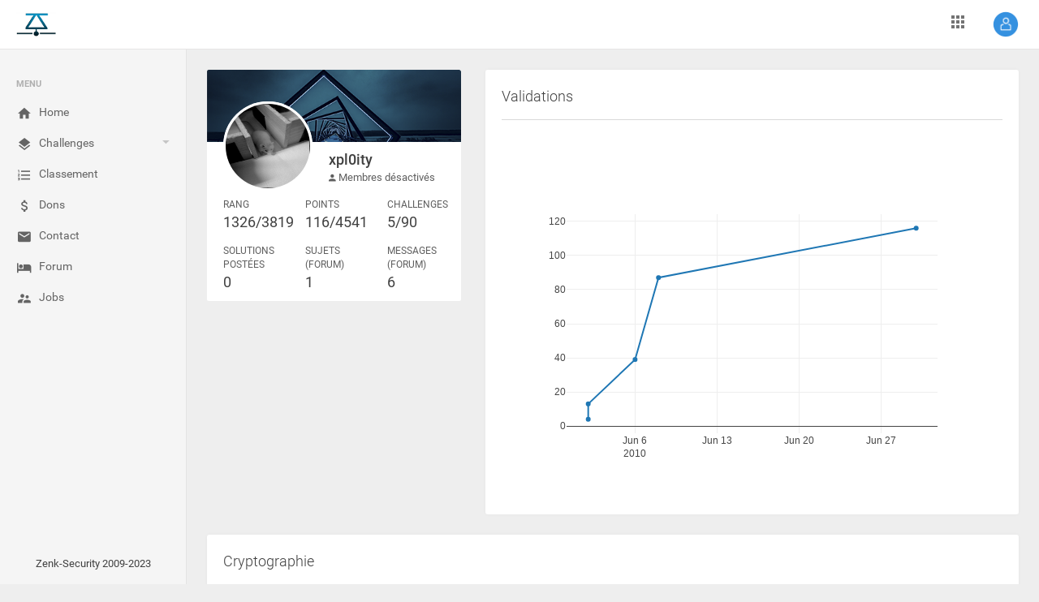

--- FILE ---
content_type: text/html; charset=UTF-8
request_url: https://zenk-security.com/profil?uid=666
body_size: 8608
content:
<!DOCTYPE html PUBLIC "-//W3C//DTD XHTML 1.0 Transitional//EN" "http://www.w3.org/TR/xhtml1/DTD/xhtml1-transitional.dtd">
<html xmlns="http://www.w3.org/1999/xhtml" dir="ltr" lang="fr-FR">  <head>
    <meta charset="utf-8">
    <meta name="viewport" content="width=device-width, initial-scale=1.0, maximum-scale=1.0, user-scalable=no">
    <meta http-equiv="Content-Type" content="text/html; charset=utf-8" />
    <meta http-equiv="X-UA-Compatible" content="IE=edge" />
    <link rel="shortcut icon" href="assets/img/favicon.ico" type="image/x-icon">
    <title>ZenK-Security :: Communauté de sécurité informatique</title>

    <meta name="viewport" content="width=device-width, initial-scale=1.0" />
    <meta name="google-site-verification" content="LpuyETCZv9GV2gJGt2bHwNiujk2u4ufI4z9wtFqRsiM" />
    <meta name="robots" content="All" />
    <meta name="revisit-after" content="2 days" />
    <meta name="category" content="Sécurité informatique" />
    <meta name="subject" content="Sécurité informatique, développement, Hacking, programmation" />
    <meta name="description" content="Zenk Security est une communauté de hacking et de sécurité informatique francophone basé sur le partage et l'apprentissage."/>
    <meta name="keywords" content="Hacking, Phreaking, Meeting, Sécurité, Security, Forensic, exploitation, Capture Flag, CTF, Wargame, Projet, Project, Challenge, Realistic, Community, Partage, Apprentissage, blog, news" />
    <meta name="author" content="nico34" />
    <meta name="dc.title.alternative" content="Zenk Security est une communauté de hacking et sécurité informatique francophone basé sur le partage du savoir et des connaissances" />
    <meta name="dc.subject" content="Zenk Security est une communauté de hacking et sécurité informatique francophone : apprendre, enseigner, participer, évoluer" />
    <meta name="dc.description" content="Zenk Security communité sécurité informatique : projet, developpement et partage" />

    <link rel="stylesheet" href="assets/css/jobs/openlayers-style.css" type="text/css">
    <!--
    <link rel="stylesheet" type="text/css" href="assets/lib/perfect-scrollbar/css/perfect-scrollbar.min.css"/>
    <link rel="stylesheet" type="text/css" href="assets/lib/morrisjs/morris.min.css"/>
    <link rel="stylesheet" type="text/css" href="assets/lib/summernote/summernote-bs4.min.css"/>
    <link rel="stylesheet" type="text/css" href="assets/lib/jqvmap/jqvmap.min.css"/>
    -->
    <link rel="stylesheet" type="text/css" href="assets/lib/material-design-icons/css/material-icons.min.css"/>
    <link rel="stylesheet" type="text/css" href="assets/lib/material-design-icons/css/material-design-iconic-font.min.css"/>
    <!--[if lt IE 9]>
    <script src="https://oss.maxcdn.com/html5shiv/3.7.2/html5shiv.min.js"></script>
    <script src="https://oss.maxcdn.com/respond/1.4.2/respond.min.js"></script>
    <![endif]-->
    <link rel="stylesheet" type="text/css" href="assets/lib/jquery.vectormap/jquery-jvectormap-1.2.2.min.css"/>
    <link rel="stylesheet" type="text/css" href="assets/lib/datetimepicker/css/bootstrap-datetimepicker.min.css"/>
    <link rel="stylesheet" type="text/css" href="assets/lib/datatables/datatables.net-bs4/css/dataTables.bootstrap4.min.css"/>
    <link rel="stylesheet" type="text/css" href="assets/lib/jquery.gritter/css/jquery.gritter.min.css"/>
        <link rel="stylesheet" href="assets/css/app.css" type="text/css"/>
      </head>
  <body>
    <div class="be-wrapper be-fixed-sidebar">
      <nav class="navbar navbar-expand fixed-top be-top-header">
        <div class="container-fluid">
          <div class="be-navbar-header"><a href="/" class="navbar-brand"></a>
          </div>
          <div class="be-right-navbar">
            <ul class="nav navbar-nav float-right be-user-nav">
                            <li class="nav-item dropdown"><a href="#" data-toggle="dropdown" role="button" aria-expanded="false" class="nav-link dropdown-toggle"><img src="assets/img/login.png" alt="Avatar"></a>
                <div role="menu" class="dropdown-menu">
                  <a alt="Connexion" href="https://forum.zenk-security.com/member.php?action=login" class="dropdown-item">
                    <span class="icon mdi mdi-face"></span> Connexion
                  </a>
                  <a alt="Enregistrement" href="https://forum.zenk-security.com/member.php?action=register" class="dropdown-item">
                    <span class="icon mdi mdi-settings"></span> Enregistrement
                  </a>
                </div>
              </li>
                          </ul>
            <!--<div class="page-title"><span>Zenk - Security</span></div>-->
            <ul class="nav navbar-nav float-right be-icons-nav">
              <li class="nav-item dropdown"><a href="#" data-toggle="dropdown" role="button" aria-expanded="false" class="nav-link dropdown-toggle"><span class="icon mdi mdi-apps"></span></a>
                <ul class="dropdown-menu be-connections">
                  <li>
                    <div class="list">
                      <div class="content">
                        <div class="row">
                          <div class="col"><a href="https://forum.zenk-security.com" class="connection-item"><img src="assets/img/forum.png" alt="Forum" title="Forum"><span>Forum</span></a></div>
                          <div class="col"><a href="https://wiki.zenk-security.com" class="connection-item"><img src="assets/img/dokuwiki.png" alt="Wiki" title="Wiki"><span>Wiki</span></a></div>
                          <div class="col"><a href="https://repo.zenk-security.com" class="connection-item"><img src="assets/img/repository.png" alt="Repository" title="Repository"><span>Repository</span></a></div>
                        </div>
                        <div class="row">
                          <div class="col"><a href="https://gitlab.zenk-security.com" class="connection-item"><img src="assets/img/gitlab.png" alt="Gitlab" title="Gitlab"><span>Gitlab</span></a></div>
                          <div class="col"><a href="https://www.zenk-security.com/jobs" class="connection-item"><img src="assets/img/work.png" alt="Work" title="Work"><span>Work</span></a></div>
                          <div class="col"><a href="https://pad.zenk-security.com" class="connection-item"><img src="assets/img/etherpad.png" alt="Pad" title="Pad"><span>Pad</span></a></div>
                        </div>
                      </div>
                    </div>
                  </li>
                </ul>
              </li>
            </ul>
          </div>
        </div>
      </nav>
      <div class="be-left-sidebar">
        <div class="left-sidebar-wrapper"><a alt="Home" href="#" class="left-sidebar-toggle">Home</a>
          <div class="left-sidebar-spacer">
            <div class="left-sidebar-scroll">
              <div class="left-sidebar-content">
                <ul class="sidebar-elements">
                  <li class="divider">Menu</li>
                  <li class=""><a alt="Home" href="/index"><i class="icon mdi mdi-home"></i><span>Home</span></a>
                  </li>
                  <li class="parent "><a alt="" href="#"><i class="icon mdi mdi-layers"></i><span>Challenges </span></a>
                    <ul class="sub-menu">
                      <li><a alt="challenges" href="challenges#Cryptographie">Cryptographie</a></li><li><a alt="challenges" href="challenges#Steganographie">Steganographie</a></li><li><a alt="challenges" href="challenges#Failles applicatives">Failles applicatives</a></li><li><a alt="challenges" href="challenges#Failles web">Failles web</a></li><li><a alt="challenges" href="challenges#Crackme Linux">Crackme Linux</a></li><li><a alt="challenges" href="challenges#Crackme Windows">Crackme Windows</a></li><li><a alt="challenges" href="challenges#Réseau">Réseau</a></li><li><a alt="challenges" href="challenges#Programmation">Programmation</a></li><li><a alt="challenges" href="challenges#Malware">Malware</a></li><li><a alt="challenges" href="challenges#Forensique">Forensique</a></li>                    </ul>
                  </li>

                  <li class=""><a alt="Classement" href="/classement"><i class="icon mdi mdi-format-list-numbered"></i><span>Classement </span></a>
                  </li>
                  <li class=""><a alt="Dons" href="/dons"><i class="icon mdi mdi-money"></i><span>Dons </span></a>
                  </li>
                  <li class=""><a alt="Contact" href="/contact"><i class="icon mdi mdi-email"></i><span>Contact </span></a>
                  </li>
                  <li><a alt="Forum" href="https://forum.zenk-security.com"><i class="icon mdi mdi-hotel"></i><span>Forum </span></a>
                  </li>
                  <li class=""><a alt="RSS" href="/jobs"><i class="icon mdi mdi-accounts-alt"></i><span>Jobs </span></a>
                  </li>
                                  </ul>
              </div>
            </div>
          </div>
	<!--
          <div class="col-12 col-sm-8 col-lg-6 pt-1">
          <div class="switch-button switch-button-xs">
	      <input type="checkbox" checked="" name="swt1" id="swt1"><span>
		<label for="swt1"></label></span>
	  </div>
	-->
          <div class="text-center">
            <p>Zenk-Security 2009-2023</p>
          </div>
        </div>
      </div>
      <div class="be-content">
        <div class="main-content container-fluid">




        <div class="row">
          <div class="col-md-4">
            <div class="user-display">
              <div class="user-display-bg"><img src="assets/img/user-profile-display.png" alt="Profile Background"></div>
              <div class="user-display-bottom">
                <div class="user-display-avatar"><img src="https://forum.zenk-security.com/uploads/avatars/avatar_666.jpg" alt="Avatar"></div>
                <div class="user-display-info">
                  <div class="name">xpl0ity</div>
                  <div class="nick"><span class="mdi mdi-account"></span> Membres désactivés </div>
                </div>
                <div class="row user-display-details">
                  <div class="col-4">
                    <div class="title">Rang</div>
                    <div class="counter">1326/3819</div>
                  </div>
                  <div class="col-4">
                    <div class="title">Points</div>
                    <div class="counter">116/4541</div>
                  </div>
                  <div class="col-4">
                    <div class="title">Challenges</div>
                    <div class="counter">5/90</div>
                  </div>
                </div>
                <div class="row user-display-details">
                  <div class="col-4">
                    <div class="title">Solutions postées</div>
                    <div class="counter">0</div>
                  </div>
                  <div class="col-4">
                    <div class="title">Sujets (Forum)</div>
                    <div class="counter">1</div>
                  </div>
                  <div class="col-4">
                    <div class="title">Messages (Forum)</div>
                    <div class="counter">6</div>
                  </div>
                </div>
              </div>
            </div>
          </div>

<script type="text/javascript" src="assets/js/plotly-latest.min.js"></script>

          <div class="col-md-8">
            <div class="card">
              <div class="card-header card-header-divider">Validations</div>
              <div class="card-body">
                <div id="graph"></div>
              </div>
            </div>
          </div>
        </div>


<script type="text/javascript">

var data = [
  {
    x: ["2010-06-02 00:00:00","2010-06-02 00:00:00","2010-06-06 00:00:00","2010-06-08 00:00:00","2010-06-30 00:00:00"],
    y: [4,13,39,87,116],
    text: ["V1G3N3R3","En image...","BLEACH FANSUB","1 d\u00e9chiffrement, 2 d\u00e9chiffrements, 3d\u00e9chi...","Cathy"],
    mode: 'lines+markers'
  }
];

var layout = {
    hovermode: 'closest'
};

Plotly.newPlot('graph', data, layout);
</script>




          <div class="row" id="Cryptographie">
            <div class="col-md-12">
              <div class="card">
                <div class="card-header card-header-divider">Cryptographie</div>
                <div class="card-body">
                  <div class="table-responsive noSwipe">
                    <table class="table table-striped table-hover">
                      <thead>
                        <tr>
                          <th style="width:30%;">Épreuve</th>
                          <th style="width:10%;">Auteur</th>
                          <th style="width:20%;">Validations</th>
                          <th style="width:1%;">Solutions</th>
                          <th style="width:1%;">Points</th>
                          <th style="width:1%;"></th>
                        </tr>
                      </thead>
                      <tbody>
                                                                            <tr style="background-color: rgba(76, 185, 61, 0.4);">
                                                    <td class="cell-detail"> <span>V1G3N3R3</span></td>
                          <td class="user-avatar cell-detail user-info"><img src="assets/img/autor4.png" alt="Avatar" class="mt-0 mt-md-2 mt-lg-0"><span><a href="/profil?uid=585"> c3VjZW1vaQo=</a></span></td>
                          <td class="milestone"><span class="completed">57.19%</span><span class="">2184 challengers ont réussi</span>
                            <div class="progress">
                              <div style="width: 57.19%" class="progress-bar progress-bar-primary"></div>
                            </div>
                          </td>
                          <td class="center"><span>28</span></td>
                          <td class="center"><span>4</span></td>
                          <td class="center">
                            <div class="btn-group btn-hspace">
                              <a href="/challenges?id=6"><button type="button" class="btn btn-secondary">Voir</button></a>
                            </div>
                          </td>

                        </tr>

                                                                            <tr>
                                                    <td class="cell-detail"> <span>Substitution monoalphabétique</span></td>
                          <td class="user-avatar cell-detail user-info"><img src="assets/img/autor3.png" alt="Avatar" class="mt-0 mt-md-2 mt-lg-0"><span><a href="/profil?uid=1425"> Ge0</a></span></td>
                          <td class="milestone"><span class="completed">53.29%</span><span class="">2035 challengers ont réussi</span>
                            <div class="progress">
                              <div style="width: 53.29%" class="progress-bar progress-bar-primary"></div>
                            </div>
                          </td>
                          <td class="center"><span>29</span></td>
                          <td class="center"><span>5</span></td>
                          <td class="center">
                            <div class="btn-group btn-hspace">
                              <a href="/challenges?id=37"><button type="button" class="btn btn-secondary">Voir</button></a>
                            </div>
                          </td>

                        </tr>

                                                                            <tr>
                                                    <td class="cell-detail"> <span>B933k</span></td>
                          <td class="user-avatar cell-detail user-info"><img src="assets/img/autor1.png" alt="Avatar" class="mt-0 mt-md-2 mt-lg-0"><span><a href="/profil?uid=3659"> Sylan</a></span></td>
                          <td class="milestone"><span class="completed">22.44%</span><span class="">857 challengers ont réussi</span>
                            <div class="progress">
                              <div style="width: 22.44%" class="progress-bar progress-bar-primary"></div>
                            </div>
                          </td>
                          <td class="center"><span>21</span></td>
                          <td class="center"><span>24</span></td>
                          <td class="center">
                            <div class="btn-group btn-hspace">
                              <a href="/challenges?id=55"><button type="button" class="btn btn-secondary">Voir</button></a>
                            </div>
                          </td>

                        </tr>

                                                                            <tr style="background-color: rgba(76, 185, 61, 0.4);">
                                                    <td class="cell-detail"> <span>1 déchiffrement, 2 déchiffrements, 3déchi...</span></td>
                          <td class="user-avatar cell-detail user-info"><img src="assets/img/autor2.png" alt="Avatar" class="mt-0 mt-md-2 mt-lg-0"><span><a href="/profil?uid=546"> ezano</a></span></td>
                          <td class="milestone"><span class="completed">10.55%</span><span class="">403 challengers ont réussi</span>
                            <div class="progress">
                              <div style="width: 10.55%" class="progress-bar progress-bar-primary"></div>
                            </div>
                          </td>
                          <td class="center"><span>12</span></td>
                          <td class="center"><span>48</span></td>
                          <td class="center">
                            <div class="btn-group btn-hspace">
                              <a href="/challenges?id=1"><button type="button" class="btn btn-secondary">Voir</button></a>
                            </div>
                          </td>

                        </tr>

                                                                            <tr>
                                                    <td class="cell-detail"> <span>Algorithme asymétrique</span></td>
                          <td class="user-avatar cell-detail user-info"><img src="assets/img/autor3.png" alt="Avatar" class="mt-0 mt-md-2 mt-lg-0"><span><a href="/profil?uid=1"> nico34</a></span></td>
                          <td class="milestone"><span class="completed">3.53%</span><span class="">135 challengers ont réussi</span>
                            <div class="progress">
                              <div style="width: 3.53%" class="progress-bar progress-bar-primary"></div>
                            </div>
                          </td>
                          <td class="center"><span>4</span></td>
                          <td class="center"><span>56</span></td>
                          <td class="center">
                            <div class="btn-group btn-hspace">
                              <a href="/challenges?id=7"><button type="button" class="btn btn-secondary">Voir</button></a>
                            </div>
                          </td>

                        </tr>

                                                                            <tr>
                                                    <td class="cell-detail"> <span>^1 || ^2 || ^3 || .... </span></td>
                          <td class="user-avatar cell-detail user-info"><img src="assets/img/autor2.png" alt="Avatar" class="mt-0 mt-md-2 mt-lg-0"><span><a href="/profil?uid=3869"> M3nth0le</a></span></td>
                          <td class="milestone"><span class="completed">2.57%</span><span class="">98 challengers ont réussi</span>
                            <div class="progress">
                              <div style="width: 2.57%" class="progress-bar progress-bar-primary"></div>
                            </div>
                          </td>
                          <td class="center"><span>11</span></td>
                          <td class="center"><span>57</span></td>
                          <td class="center">
                            <div class="btn-group btn-hspace">
                              <a href="/challenges?id=58"><button type="button" class="btn btn-secondary">Voir</button></a>
                            </div>
                          </td>

                        </tr>

                                                                            <tr>
                                                    <td class="cell-detail"> <span>C'est baissé</span></td>
                          <td class="user-avatar cell-detail user-info"><img src="assets/img/autor1.png" alt="Avatar" class="mt-0 mt-md-2 mt-lg-0"><span><a href="/profil?uid=9682"> birdynam</a></span></td>
                          <td class="milestone"><span class="completed">0.16%</span><span class="">6 challengers ont réussi</span>
                            <div class="progress">
                              <div style="width: 0.16%" class="progress-bar progress-bar-primary"></div>
                            </div>
                          </td>
                          <td class="center"><span>2</span></td>
                          <td class="center"><span>60</span></td>
                          <td class="center">
                            <div class="btn-group btn-hspace">
                              <a href="/challenges?id=89"><button type="button" class="btn btn-secondary">Voir</button></a>
                            </div>
                          </td>

                        </tr>

                                                                            <tr>
                                                    <td class="cell-detail"> <span>Validation d'algorithme</span></td>
                          <td class="user-avatar cell-detail user-info"><img src="assets/img/autor1.png" alt="Avatar" class="mt-0 mt-md-2 mt-lg-0"><span><a href="/profil?uid=353"> N0way</a></span></td>
                          <td class="milestone"><span class="completed">10.06%</span><span class="">384 challengers ont réussi</span>
                            <div class="progress">
                              <div style="width: 10.06%" class="progress-bar progress-bar-primary"></div>
                            </div>
                          </td>
                          <td class="center"><span>19</span></td>
                          <td class="center"><span>64</span></td>
                          <td class="center">
                            <div class="btn-group btn-hspace">
                              <a href="/challenges?id=25"><button type="button" class="btn btn-secondary">Voir</button></a>
                            </div>
                          </td>

                        </tr>

                                                                            <tr>
                                                    <td class="cell-detail"> <span>Un mauvais MAC</span></td>
                          <td class="user-avatar cell-detail user-info"><img src="assets/img/autor4.png" alt="Avatar" class="mt-0 mt-md-2 mt-lg-0"><span><a href="/profil?uid=822"> bik3te</a></span></td>
                          <td class="milestone"><span class="completed">7.02%</span><span class="">268 challengers ont réussi</span>
                            <div class="progress">
                              <div style="width: 7.02%" class="progress-bar progress-bar-primary"></div>
                            </div>
                          </td>
                          <td class="center"><span>15</span></td>
                          <td class="center"><span>69</span></td>
                          <td class="center">
                            <div class="btn-group btn-hspace">
                              <a href="/challenges?id=33"><button type="button" class="btn btn-secondary">Voir</button></a>
                            </div>
                          </td>

                        </tr>

                                              </tbody>
                    </table>
                  </div>
                </div>
              </div>
            </div>
          </div>



          <div class="row" id="Steganographie">
            <div class="col-md-12">
              <div class="card">
                <div class="card-header card-header-divider">Steganographie</div>
                <div class="card-body">
                  <div class="table-responsive noSwipe">
                    <table class="table table-striped table-hover">
                      <thead>
                        <tr>
                          <th style="width:30%;">Épreuve</th>
                          <th style="width:10%;">Auteur</th>
                          <th style="width:20%;">Validations</th>
                          <th style="width:1%;">Solutions</th>
                          <th style="width:1%;">Points</th>
                          <th style="width:1%;"></th>
                        </tr>
                      </thead>
                      <tbody>
                                                                            <tr style="background-color: rgba(76, 185, 61, 0.4);">
                                                    <td class="cell-detail"> <span>En image...</span></td>
                          <td class="user-avatar cell-detail user-info"><img src="assets/img/autor3.png" alt="Avatar" class="mt-0 mt-md-2 mt-lg-0"><span><a href="/profil?uid=585"> c3VjZW1vaQo=</a></span></td>
                          <td class="milestone"><span class="completed">33.49%</span><span class="">1279 challengers ont réussi</span>
                            <div class="progress">
                              <div style="width: 33.49%" class="progress-bar progress-bar-primary"></div>
                            </div>
                          </td>
                          <td class="center"><span>21</span></td>
                          <td class="center"><span>9</span></td>
                          <td class="center">
                            <div class="btn-group btn-hspace">
                              <a href="/challenges?id=2"><button type="button" class="btn btn-secondary">Voir</button></a>
                            </div>
                          </td>

                        </tr>

                                                                            <tr style="background-color: rgba(76, 185, 61, 0.4);">
                                                    <td class="cell-detail"> <span>Cathy</span></td>
                          <td class="user-avatar cell-detail user-info"><img src="assets/img/autor4.png" alt="Avatar" class="mt-0 mt-md-2 mt-lg-0"><span><a href="/profil?uid=353"> N0way</a></span></td>
                          <td class="milestone"><span class="completed">15.19%</span><span class="">580 challengers ont réussi</span>
                            <div class="progress">
                              <div style="width: 15.19%" class="progress-bar progress-bar-primary"></div>
                            </div>
                          </td>
                          <td class="center"><span>17</span></td>
                          <td class="center"><span>29</span></td>
                          <td class="center">
                            <div class="btn-group btn-hspace">
                              <a href="/challenges?id=29"><button type="button" class="btn btn-secondary">Voir</button></a>
                            </div>
                          </td>

                        </tr>

                                                                            <tr>
                                                    <td class="cell-detail"> <span>SVG ! Pour toujours...</span></td>
                          <td class="user-avatar cell-detail user-info"><img src="assets/img/autor1.png" alt="Avatar" class="mt-0 mt-md-2 mt-lg-0"><span><a href="/profil?uid=3263"> cysboy</a></span></td>
                          <td class="milestone"><span class="completed">9.64%</span><span class="">368 challengers ont réussi</span>
                            <div class="progress">
                              <div style="width: 9.64%" class="progress-bar progress-bar-primary"></div>
                            </div>
                          </td>
                          <td class="center"><span>14</span></td>
                          <td class="center"><span>33</span></td>
                          <td class="center">
                            <div class="btn-group btn-hspace">
                              <a href="/challenges?id=60"><button type="button" class="btn btn-secondary">Voir</button></a>
                            </div>
                          </td>

                        </tr>

                                                                            <tr>
                                                    <td class="cell-detail"> <span>PorNGate</span></td>
                          <td class="user-avatar cell-detail user-info"><img src="assets/img/autor4.png" alt="Avatar" class="mt-0 mt-md-2 mt-lg-0"><span><a href="/profil?uid=294"> s3th</a></span></td>
                          <td class="milestone"><span class="completed">3.1%</span><span class="">114 challengers ont réussi</span>
                            <div class="progress">
                              <div style="width: 3.1%" class="progress-bar progress-bar-primary"></div>
                            </div>
                          </td>
                          <td class="center"><span>5</span></td>
                          <td class="center"><span>37</span></td>
                          <td class="center">
                            <div class="btn-group btn-hspace">
                              <a href="/challenges?id=30"><button type="button" class="btn btn-secondary">Voir</button></a>
                            </div>
                          </td>

                        </tr>

                                                                            <tr>
                                                    <td class="cell-detail"> <span>Splash! Cachez vous, ça va mouiller!</span></td>
                          <td class="user-avatar cell-detail user-info"><img src="assets/img/autor3.png" alt="Avatar" class="mt-0 mt-md-2 mt-lg-0"><span><a href="/profil?uid=3659"> Sylan</a></span></td>
                          <td class="milestone"><span class="completed">2.36%</span><span class="">90 challengers ont réussi</span>
                            <div class="progress">
                              <div style="width: 2.36%" class="progress-bar progress-bar-primary"></div>
                            </div>
                          </td>
                          <td class="center"><span>7</span></td>
                          <td class="center"><span>38</span></td>
                          <td class="center">
                            <div class="btn-group btn-hspace">
                              <a href="/challenges?id=54"><button type="button" class="btn btn-secondary">Voir</button></a>
                            </div>
                          </td>

                        </tr>

                                                                            <tr>
                                                    <td class="cell-detail"> <span>Cheval de Troie</span></td>
                          <td class="user-avatar cell-detail user-info"><img src="assets/img/autor3.png" alt="Avatar" class="mt-0 mt-md-2 mt-lg-0"><span><a href="/profil?uid=1442"> Maxou56800</a></span></td>
                          <td class="milestone"><span class="completed">1.05%</span><span class="">40 challengers ont réussi</span>
                            <div class="progress">
                              <div style="width: 1.05%" class="progress-bar progress-bar-primary"></div>
                            </div>
                          </td>
                          <td class="center"><span>6</span></td>
                          <td class="center"><span>39</span></td>
                          <td class="center">
                            <div class="btn-group btn-hspace">
                              <a href="/challenges?id=61"><button type="button" class="btn btn-secondary">Voir</button></a>
                            </div>
                          </td>

                        </tr>

                                                                            <tr>
                                                    <td class="cell-detail"> <span>À l'ancienne</span></td>
                          <td class="user-avatar cell-detail user-info"><img src="assets/img/autor3.png" alt="Avatar" class="mt-0 mt-md-2 mt-lg-0"><span><a href="/profil?uid=1"> nico34</a></span></td>
                          <td class="milestone"><span class="completed">8.67%</span><span class="">331 challengers ont réussi</span>
                            <div class="progress">
                              <div style="width: 8.67%" class="progress-bar progress-bar-primary"></div>
                            </div>
                          </td>
                          <td class="center"><span>7</span></td>
                          <td class="center"><span>50</span></td>
                          <td class="center">
                            <div class="btn-group btn-hspace">
                              <a href="/challenges?id=28"><button type="button" class="btn btn-secondary">Voir</button></a>
                            </div>
                          </td>

                        </tr>

                                                                            <tr>
                                                    <td class="cell-detail"> <span>Behind that</span></td>
                          <td class="user-avatar cell-detail user-info"><img src="assets/img/autor1.png" alt="Avatar" class="mt-0 mt-md-2 mt-lg-0"><span><a href="/profil?uid=374"> Xylitol</a></span></td>
                          <td class="milestone"><span class="completed">3.72%</span><span class="">142 challengers ont réussi</span>
                            <div class="progress">
                              <div style="width: 3.72%" class="progress-bar progress-bar-primary"></div>
                            </div>
                          </td>
                          <td class="center"><span>6</span></td>
                          <td class="center"><span>56</span></td>
                          <td class="center">
                            <div class="btn-group btn-hspace">
                              <a href="/challenges?id=26"><button type="button" class="btn btn-secondary">Voir</button></a>
                            </div>
                          </td>

                        </tr>

                                                                            <tr>
                                                    <td class="cell-detail"> <span>Rar!</span></td>
                          <td class="user-avatar cell-detail user-info"><img src="assets/img/autor1.png" alt="Avatar" class="mt-0 mt-md-2 mt-lg-0"><span><a href="/profil?uid=374"> Xylitol</a></span></td>
                          <td class="milestone"><span class="completed">0.51%</span><span class="">18 challengers ont réussi</span>
                            <div class="progress">
                              <div style="width: 0.51%" class="progress-bar progress-bar-primary"></div>
                            </div>
                          </td>
                          <td class="center"><span>4</span></td>
                          <td class="center"><span>59</span></td>
                          <td class="center">
                            <div class="btn-group btn-hspace">
                              <a href="/challenges?id=76"><button type="button" class="btn btn-secondary">Voir</button></a>
                            </div>
                          </td>

                        </tr>

                                                                            <tr>
                                                    <td class="cell-detail"> <span>Signalisation lumineuse</span></td>
                          <td class="user-avatar cell-detail user-info"><img src="assets/img/autor1.png" alt="Avatar" class="mt-0 mt-md-2 mt-lg-0"><span><a href="/profil?uid=374"> Xylitol</a></span></td>
                          <td class="milestone"><span class="completed">0.59%</span><span class="">17 challengers ont réussi</span>
                            <div class="progress">
                              <div style="width: 0.59%" class="progress-bar progress-bar-primary"></div>
                            </div>
                          </td>
                          <td class="center"><span>4</span></td>
                          <td class="center"><span>59</span></td>
                          <td class="center">
                            <div class="btn-group btn-hspace">
                              <a href="/challenges?id=57"><button type="button" class="btn btn-secondary">Voir</button></a>
                            </div>
                          </td>

                        </tr>

                                                                            <tr>
                                                    <td class="cell-detail"> <span>EMAG ...</span></td>
                          <td class="user-avatar cell-detail user-info"><img src="assets/img/autor3.png" alt="Avatar" class="mt-0 mt-md-2 mt-lg-0"><span><a href="/profil?uid=407"> Nickname</a></span></td>
                          <td class="milestone"><span class="completed">0.42%</span><span class="">16 challengers ont réussi</span>
                            <div class="progress">
                              <div style="width: 0.42%" class="progress-bar progress-bar-primary"></div>
                            </div>
                          </td>
                          <td class="center"><span>3</span></td>
                          <td class="center"><span>60</span></td>
                          <td class="center">
                            <div class="btn-group btn-hspace">
                              <a href="/challenges?id=56"><button type="button" class="btn btn-secondary">Voir</button></a>
                            </div>
                          </td>

                        </tr>

                                                                            <tr>
                                                    <td class="cell-detail"> <span>U+2603 SNOWMAN ☃</span></td>
                          <td class="user-avatar cell-detail user-info"><img src="assets/img/autor1.png" alt="Avatar" class="mt-0 mt-md-2 mt-lg-0"><span><a href="/profil?uid=1490"> Spawn</a></span></td>
                          <td class="milestone"><span class="completed">0.16%</span><span class="">5 challengers ont réussi</span>
                            <div class="progress">
                              <div style="width: 0.16%" class="progress-bar progress-bar-primary"></div>
                            </div>
                          </td>
                          <td class="center"><span>0</span></td>
                          <td class="center"><span>60</span></td>
                          <td class="center">
                            <div class="btn-group btn-hspace">
                              <a href="/challenges?id=80"><button type="button" class="btn btn-secondary">Voir</button></a>
                            </div>
                          </td>

                        </tr>

                                              </tbody>
                    </table>
                  </div>
                </div>
              </div>
            </div>
          </div>



          <div class="row" id="Failles applicatives">
            <div class="col-md-12">
              <div class="card">
                <div class="card-header card-header-divider">Failles applicatives</div>
                <div class="card-body">
                  <div class="table-responsive noSwipe">
                    <table class="table table-striped table-hover">
                      <thead>
                        <tr>
                          <th style="width:30%;">Épreuve</th>
                          <th style="width:10%;">Auteur</th>
                          <th style="width:20%;">Validations</th>
                          <th style="width:1%;">Solutions</th>
                          <th style="width:1%;">Points</th>
                          <th style="width:1%;"></th>
                        </tr>
                      </thead>
                      <tbody>
                                                                            <tr>
                                                    <td class="cell-detail"> <span>Machine virtuelle ASLR OFF -&gt;SSH&lt;- , Easy 1</span></td>
                          <td class="user-avatar cell-detail user-info"><img src="assets/img/autor1.png" alt="Avatar" class="mt-0 mt-md-2 mt-lg-0"><span><a href="/profil?uid=355"> Warr</a></span></td>
                          <td class="milestone"><span class="completed">23.99%</span><span class="">801 challengers ont réussi</span>
                            <div class="progress">
                              <div style="width: 23.99%" class="progress-bar progress-bar-primary"></div>
                            </div>
                          </td>
                          <td class="center"><span>8</span></td>
                          <td class="center"><span>24</span></td>
                          <td class="center">
                            <div class="btn-group btn-hspace">
                              <a href="/challenges?id=14"><button type="button" class="btn btn-secondary">Voir</button></a>
                            </div>
                          </td>

                        </tr>

                                                                            <tr>
                                                    <td class="cell-detail"> <span>Machine virtuelle ASLR OFF -&gt;SSH&lt;- , Easy 3</span></td>
                          <td class="user-avatar cell-detail user-info"><img src="assets/img/autor4.png" alt="Avatar" class="mt-0 mt-md-2 mt-lg-0"><span><a href="/profil?uid=355"> Warr</a></span></td>
                          <td class="milestone"><span class="completed">22.29%</span><span class="">746 challengers ont réussi</span>
                            <div class="progress">
                              <div style="width: 22.29%" class="progress-bar progress-bar-primary"></div>
                            </div>
                          </td>
                          <td class="center"><span>6</span></td>
                          <td class="center"><span>25</span></td>
                          <td class="center">
                            <div class="btn-group btn-hspace">
                              <a href="/challenges?id=19"><button type="button" class="btn btn-secondary">Voir</button></a>
                            </div>
                          </td>

                        </tr>

                                                                            <tr>
                                                    <td class="cell-detail"> <span>Machine virtuelle ASLR OFF -&gt;SSH&lt;- , Easy 2</span></td>
                          <td class="user-avatar cell-detail user-info"><img src="assets/img/autor3.png" alt="Avatar" class="mt-0 mt-md-2 mt-lg-0"><span><a href="/profil?uid=355"> Warr</a></span></td>
                          <td class="milestone"><span class="completed">20.44%</span><span class="">681 challengers ont réussi</span>
                            <div class="progress">
                              <div style="width: 20.44%" class="progress-bar progress-bar-primary"></div>
                            </div>
                          </td>
                          <td class="center"><span>6</span></td>
                          <td class="center"><span>26</span></td>
                          <td class="center">
                            <div class="btn-group btn-hspace">
                              <a href="/challenges?id=16"><button type="button" class="btn btn-secondary">Voir</button></a>
                            </div>
                          </td>

                        </tr>

                                                                            <tr>
                                                    <td class="cell-detail"> <span>Machine virtuelle ASLR OFF -&gt;SSH&lt;- , Easy 4</span></td>
                          <td class="user-avatar cell-detail user-info"><img src="assets/img/autor4.png" alt="Avatar" class="mt-0 mt-md-2 mt-lg-0"><span><a href="/profil?uid=355"> Warr</a></span></td>
                          <td class="milestone"><span class="completed">19.27%</span><span class="">645 challengers ont réussi</span>
                            <div class="progress">
                              <div style="width: 19.27%" class="progress-bar progress-bar-primary"></div>
                            </div>
                          </td>
                          <td class="center"><span>8</span></td>
                          <td class="center"><span>26</span></td>
                          <td class="center">
                            <div class="btn-group btn-hspace">
                              <a href="/challenges?id=43"><button type="button" class="btn btn-secondary">Voir</button></a>
                            </div>
                          </td>

                        </tr>

                                                                            <tr>
                                                    <td class="cell-detail"> <span>Machine virtuelle ASLR OFF -&gt;SSH&lt;- , Easy 5</span></td>
                          <td class="user-avatar cell-detail user-info"><img src="assets/img/autor4.png" alt="Avatar" class="mt-0 mt-md-2 mt-lg-0"><span><a href="/profil?uid=355"> Warr</a></span></td>
                          <td class="milestone"><span class="completed">16.87%</span><span class="">561 challengers ont réussi</span>
                            <div class="progress">
                              <div style="width: 16.87%" class="progress-bar progress-bar-primary"></div>
                            </div>
                          </td>
                          <td class="center"><span>14</span></td>
                          <td class="center"><span>28</span></td>
                          <td class="center">
                            <div class="btn-group btn-hspace">
                              <a href="/challenges?id=44"><button type="button" class="btn btn-secondary">Voir</button></a>
                            </div>
                          </td>

                        </tr>

                                                                            <tr>
                                                    <td class="cell-detail"> <span>Machine virtuelle ASLR OFF -&gt;SSH&lt;- , Medium 1</span></td>
                          <td class="user-avatar cell-detail user-info"><img src="assets/img/autor3.png" alt="Avatar" class="mt-0 mt-md-2 mt-lg-0"><span><a href="/profil?uid=355"> Warr</a></span></td>
                          <td class="milestone"><span class="completed">18.12%</span><span class="">605 challengers ont réussi</span>
                            <div class="progress">
                              <div style="width: 18.12%" class="progress-bar progress-bar-primary"></div>
                            </div>
                          </td>
                          <td class="center"><span>6</span></td>
                          <td class="center"><span>41</span></td>
                          <td class="center">
                            <div class="btn-group btn-hspace">
                              <a href="/challenges?id=15"><button type="button" class="btn btn-secondary">Voir</button></a>
                            </div>
                          </td>

                        </tr>

                                                                            <tr>
                                                    <td class="cell-detail"> <span>Machine virtuelle ASLR OFF -&gt;SSH&lt;- , Medium 2 </span></td>
                          <td class="user-avatar cell-detail user-info"><img src="assets/img/autor3.png" alt="Avatar" class="mt-0 mt-md-2 mt-lg-0"><span><a href="/profil?uid=355"> Warr</a></span></td>
                          <td class="milestone"><span class="completed">15.33%</span><span class="">509 challengers ont réussi</span>
                            <div class="progress">
                              <div style="width: 15.33%" class="progress-bar progress-bar-primary"></div>
                            </div>
                          </td>
                          <td class="center"><span>4</span></td>
                          <td class="center"><span>44</span></td>
                          <td class="center">
                            <div class="btn-group btn-hspace">
                              <a href="/challenges?id=17"><button type="button" class="btn btn-secondary">Voir</button></a>
                            </div>
                          </td>

                        </tr>

                                                                            <tr>
                                                    <td class="cell-detail"> <span>Machine virtuelle ASLR OFF -&gt;SSH&lt;- , Medium 4</span></td>
                          <td class="user-avatar cell-detail user-info"><img src="assets/img/autor4.png" alt="Avatar" class="mt-0 mt-md-2 mt-lg-0"><span><a href="/profil?uid=355"> Warr</a></span></td>
                          <td class="milestone"><span class="completed">12.44%</span><span class="">413 challengers ont réussi</span>
                            <div class="progress">
                              <div style="width: 12.44%" class="progress-bar progress-bar-primary"></div>
                            </div>
                          </td>
                          <td class="center"><span>5</span></td>
                          <td class="center"><span>47</span></td>
                          <td class="center">
                            <div class="btn-group btn-hspace">
                              <a href="/challenges?id=23"><button type="button" class="btn btn-secondary">Voir</button></a>
                            </div>
                          </td>

                        </tr>

                                                                            <tr>
                                                    <td class="cell-detail"> <span>Machine virtuelle ASLR ON -&gt;SSH&lt;- , Easy 2</span></td>
                          <td class="user-avatar cell-detail user-info"><img src="assets/img/autor4.png" alt="Avatar" class="mt-0 mt-md-2 mt-lg-0"><span><a href="/profil?uid=322"> sm0k</a></span></td>
                          <td class="milestone"><span class="completed">7.47%</span><span class="">247 challengers ont réussi</span>
                            <div class="progress">
                              <div style="width: 7.47%" class="progress-bar progress-bar-primary"></div>
                            </div>
                          </td>
                          <td class="center"><span>6</span></td>
                          <td class="center"><span>52</span></td>
                          <td class="center">
                            <div class="btn-group btn-hspace">
                              <a href="/challenges?id=8"><button type="button" class="btn btn-secondary">Voir</button></a>
                            </div>
                          </td>

                        </tr>

                                                                            <tr>
                                                    <td class="cell-detail"> <span>Machine virtuelle ASLR ON -&gt;SSH&lt;- , Easy 1</span></td>
                          <td class="user-avatar cell-detail user-info"><img src="assets/img/autor3.png" alt="Avatar" class="mt-0 mt-md-2 mt-lg-0"><span><a href="/profil?uid=322"> sm0k</a></span></td>
                          <td class="milestone"><span class="completed">6.62%</span><span class="">219 challengers ont réussi</span>
                            <div class="progress">
                              <div style="width: 6.62%" class="progress-bar progress-bar-primary"></div>
                            </div>
                          </td>
                          <td class="center"><span>7</span></td>
                          <td class="center"><span>53</span></td>
                          <td class="center">
                            <div class="btn-group btn-hspace">
                              <a href="/challenges?id=10"><button type="button" class="btn btn-secondary">Voir</button></a>
                            </div>
                          </td>

                        </tr>

                                                                            <tr>
                                                    <td class="cell-detail"> <span>Machine virtuelle ASLR OFF -&gt;SSH&lt;- , Medium 3</span></td>
                          <td class="user-avatar cell-detail user-info"><img src="assets/img/autor4.png" alt="Avatar" class="mt-0 mt-md-2 mt-lg-0"><span><a href="/profil?uid=355"> Warr</a></span></td>
                          <td class="milestone"><span class="completed">8.43%</span><span class="">280 challengers ont réussi</span>
                            <div class="progress">
                              <div style="width: 8.43%" class="progress-bar progress-bar-primary"></div>
                            </div>
                          </td>
                          <td class="center"><span>6</span></td>
                          <td class="center"><span>68</span></td>
                          <td class="center">
                            <div class="btn-group btn-hspace">
                              <a href="/challenges?id=18"><button type="button" class="btn btn-secondary">Voir</button></a>
                            </div>
                          </td>

                        </tr>

                                                                            <tr>
                                                    <td class="cell-detail"> <span>Machine virtuelle ASLR OFF -&gt;SSH&lt;- , Medium 5</span></td>
                          <td class="user-avatar cell-detail user-info"><img src="assets/img/autor2.png" alt="Avatar" class="mt-0 mt-md-2 mt-lg-0"><span><a href="/profil?uid=355"> Warr</a></span></td>
                          <td class="milestone"><span class="completed">7.92%</span><span class="">265 challengers ont réussi</span>
                            <div class="progress">
                              <div style="width: 7.92%" class="progress-bar progress-bar-primary"></div>
                            </div>
                          </td>
                          <td class="center"><span>3</span></td>
                          <td class="center"><span>68</span></td>
                          <td class="center">
                            <div class="btn-group btn-hspace">
                              <a href="/challenges?id=45"><button type="button" class="btn btn-secondary">Voir</button></a>
                            </div>
                          </td>

                        </tr>

                                                                            <tr>
                                                    <td class="cell-detail"> <span>Machine virtuelle ASLR OFF -&gt;SSH&lt;- , Hard 1</span></td>
                          <td class="user-avatar cell-detail user-info"><img src="assets/img/autor4.png" alt="Avatar" class="mt-0 mt-md-2 mt-lg-0"><span><a href="/profil?uid=355"> Warr</a></span></td>
                          <td class="milestone"><span class="completed">6.74%</span><span class="">224 challengers ont réussi</span>
                            <div class="progress">
                              <div style="width: 6.74%" class="progress-bar progress-bar-primary"></div>
                            </div>
                          </td>
                          <td class="center"><span>7</span></td>
                          <td class="center"><span>70</span></td>
                          <td class="center">
                            <div class="btn-group btn-hspace">
                              <a href="/challenges?id=20"><button type="button" class="btn btn-secondary">Voir</button></a>
                            </div>
                          </td>

                        </tr>

                                                                            <tr>
                                                    <td class="cell-detail"> <span>Machine virtuelle ASLR OFF -&gt;SSH&lt;- , Medium 7</span></td>
                          <td class="user-avatar cell-detail user-info"><img src="assets/img/autor1.png" alt="Avatar" class="mt-0 mt-md-2 mt-lg-0"><span><a href="/profil?uid=355"> Warr</a></span></td>
                          <td class="milestone"><span class="completed">6.89%</span><span class="">230 challengers ont réussi</span>
                            <div class="progress">
                              <div style="width: 6.89%" class="progress-bar progress-bar-primary"></div>
                            </div>
                          </td>
                          <td class="center"><span>5</span></td>
                          <td class="center"><span>70</span></td>
                          <td class="center">
                            <div class="btn-group btn-hspace">
                              <a href="/challenges?id=48"><button type="button" class="btn btn-secondary">Voir</button></a>
                            </div>
                          </td>

                        </tr>

                                                                            <tr>
                                                    <td class="cell-detail"> <span>Machine virtuelle ASLR OFF -&gt;SSH&lt;- , Medium 6</span></td>
                          <td class="user-avatar cell-detail user-info"><img src="assets/img/autor1.png" alt="Avatar" class="mt-0 mt-md-2 mt-lg-0"><span><a href="/profil?uid=355"> Warr</a></span></td>
                          <td class="milestone"><span class="completed">5.03%</span><span class="">168 challengers ont réussi</span>
                            <div class="progress">
                              <div style="width: 5.03%" class="progress-bar progress-bar-primary"></div>
                            </div>
                          </td>
                          <td class="center"><span>9</span></td>
                          <td class="center"><span>72</span></td>
                          <td class="center">
                            <div class="btn-group btn-hspace">
                              <a href="/challenges?id=46"><button type="button" class="btn btn-secondary">Voir</button></a>
                            </div>
                          </td>

                        </tr>

                                                                            <tr>
                                                    <td class="cell-detail"> <span>Machine virtuelle ASLR ON -&gt;SSH&lt;- , Medium 1</span></td>
                          <td class="user-avatar cell-detail user-info"><img src="assets/img/autor1.png" alt="Avatar" class="mt-0 mt-md-2 mt-lg-0"><span><a href="/profil?uid=322"> sm0k</a></span></td>
                          <td class="milestone"><span class="completed">4.16%</span><span class="">139 challengers ont réussi</span>
                            <div class="progress">
                              <div style="width: 4.16%" class="progress-bar progress-bar-primary"></div>
                            </div>
                          </td>
                          <td class="center"><span>3</span></td>
                          <td class="center"><span>74</span></td>
                          <td class="center">
                            <div class="btn-group btn-hspace">
                              <a href="/challenges?id=9"><button type="button" class="btn btn-secondary">Voir</button></a>
                            </div>
                          </td>

                        </tr>

                                                                            <tr>
                                                    <td class="cell-detail"> <span>Machine virtuelle ASLR OFF -&gt;SSH&lt;- , Medium 8</span></td>
                          <td class="user-avatar cell-detail user-info"><img src="assets/img/autor2.png" alt="Avatar" class="mt-0 mt-md-2 mt-lg-0"><span><a href="/profil?uid=355"> Warr</a></span></td>
                          <td class="milestone"><span class="completed">3.39%</span><span class="">112 challengers ont réussi</span>
                            <div class="progress">
                              <div style="width: 3.39%" class="progress-bar progress-bar-primary"></div>
                            </div>
                          </td>
                          <td class="center"><span>6</span></td>
                          <td class="center"><span>75</span></td>
                          <td class="center">
                            <div class="btn-group btn-hspace">
                              <a href="/challenges?id=50"><button type="button" class="btn btn-secondary">Voir</button></a>
                            </div>
                          </td>

                        </tr>

                                                                            <tr>
                                                    <td class="cell-detail"> <span>Machine virtuelle ASLR OFF -&gt;SSH&lt;- , Medium 9</span></td>
                          <td class="user-avatar cell-detail user-info"><img src="assets/img/autor1.png" alt="Avatar" class="mt-0 mt-md-2 mt-lg-0"><span><a href="/profil?uid=3869"> M3nth0le</a></span></td>
                          <td class="milestone"><span class="completed">3.02%</span><span class="">100 challengers ont réussi</span>
                            <div class="progress">
                              <div style="width: 3.02%" class="progress-bar progress-bar-primary"></div>
                            </div>
                          </td>
                          <td class="center"><span>5</span></td>
                          <td class="center"><span>75</span></td>
                          <td class="center">
                            <div class="btn-group btn-hspace">
                              <a href="/challenges?id=73"><button type="button" class="btn btn-secondary">Voir</button></a>
                            </div>
                          </td>

                        </tr>

                                                                            <tr>
                                                    <td class="cell-detail"> <span>Machine virtuelle ASLR OFF -&gt;SSH&lt;- , Hard 2</span></td>
                          <td class="user-avatar cell-detail user-info"><img src="assets/img/autor1.png" alt="Avatar" class="mt-0 mt-md-2 mt-lg-0"><span><a href="/profil?uid=355"> Warr</a></span></td>
                          <td class="milestone"><span class="completed">5.29%</span><span class="">176 challengers ont réussi</span>
                            <div class="progress">
                              <div style="width: 5.29%" class="progress-bar progress-bar-primary"></div>
                            </div>
                          </td>
                          <td class="center"><span>5</span></td>
                          <td class="center"><span>81</span></td>
                          <td class="center">
                            <div class="btn-group btn-hspace">
                              <a href="/challenges?id=24"><button type="button" class="btn btn-secondary">Voir</button></a>
                            </div>
                          </td>

                        </tr>

                                                                            <tr>
                                                    <td class="cell-detail"> <span>Machine virtuelle ASLR OFF -&gt;SSH&lt;- , Hard 5</span></td>
                          <td class="user-avatar cell-detail user-info"><img src="assets/img/autor4.png" alt="Avatar" class="mt-0 mt-md-2 mt-lg-0"><span><a href="/profil?uid=355"> Warr</a></span></td>
                          <td class="milestone"><span class="completed">3.45%</span><span class="">115 challengers ont réussi</span>
                            <div class="progress">
                              <div style="width: 3.45%" class="progress-bar progress-bar-primary"></div>
                            </div>
                          </td>
                          <td class="center"><span>10</span></td>
                          <td class="center"><span>93</span></td>
                          <td class="center">
                            <div class="btn-group btn-hspace">
                              <a href="/challenges?id=51"><button type="button" class="btn btn-secondary">Voir</button></a>
                            </div>
                          </td>

                        </tr>

                                                                            <tr>
                                                    <td class="cell-detail"> <span>Machine virtuelle ASLR ON -&gt;SSH&lt;- , Medium 3</span></td>
                          <td class="user-avatar cell-detail user-info"><img src="assets/img/autor4.png" alt="Avatar" class="mt-0 mt-md-2 mt-lg-0"><span><a href="/profil?uid=322"> sm0k</a></span></td>
                          <td class="milestone"><span class="completed">3.46%</span><span class="">115 challengers ont réussi</span>
                            <div class="progress">
                              <div style="width: 3.46%" class="progress-bar progress-bar-primary"></div>
                            </div>
                          </td>
                          <td class="center"><span>5</span></td>
                          <td class="center"><span>93</span></td>
                          <td class="center">
                            <div class="btn-group btn-hspace">
                              <a href="/challenges?id=11"><button type="button" class="btn btn-secondary">Voir</button></a>
                            </div>
                          </td>

                        </tr>

                                                                            <tr>
                                                    <td class="cell-detail"> <span>Machine virtuelle ASLR OFF -&gt;SSH&lt;- , Hard 3</span></td>
                          <td class="user-avatar cell-detail user-info"><img src="assets/img/autor1.png" alt="Avatar" class="mt-0 mt-md-2 mt-lg-0"><span><a href="/profil?uid=355"> Warr</a></span></td>
                          <td class="milestone"><span class="completed">2.3%</span><span class="">76 challengers ont réussi</span>
                            <div class="progress">
                              <div style="width: 2.3%" class="progress-bar progress-bar-primary"></div>
                            </div>
                          </td>
                          <td class="center"><span>7</span></td>
                          <td class="center"><span>96</span></td>
                          <td class="center">
                            <div class="btn-group btn-hspace">
                              <a href="/challenges?id=47"><button type="button" class="btn btn-secondary">Voir</button></a>
                            </div>
                          </td>

                        </tr>

                                                                            <tr>
                                                    <td class="cell-detail"> <span>Machine virtuelle ASLR OFF -&gt;SSH&lt;- , Hard 4</span></td>
                          <td class="user-avatar cell-detail user-info"><img src="assets/img/autor4.png" alt="Avatar" class="mt-0 mt-md-2 mt-lg-0"><span><a href="/profil?uid=355"> Warr</a></span></td>
                          <td class="milestone"><span class="completed">1.9%</span><span class="">63 challengers ont réussi</span>
                            <div class="progress">
                              <div style="width: 1.9%" class="progress-bar progress-bar-primary"></div>
                            </div>
                          </td>
                          <td class="center"><span>7</span></td>
                          <td class="center"><span>96</span></td>
                          <td class="center">
                            <div class="btn-group btn-hspace">
                              <a href="/challenges?id=49"><button type="button" class="btn btn-secondary">Voir</button></a>
                            </div>
                          </td>

                        </tr>

                                              </tbody>
                    </table>
                  </div>
                </div>
              </div>
            </div>
          </div>



          <div class="row" id="Failles web">
            <div class="col-md-12">
              <div class="card">
                <div class="card-header card-header-divider">Failles web</div>
                <div class="card-body">
                  <div class="table-responsive noSwipe">
                    <table class="table table-striped table-hover">
                      <thead>
                        <tr>
                          <th style="width:30%;">Épreuve</th>
                          <th style="width:10%;">Auteur</th>
                          <th style="width:20%;">Validations</th>
                          <th style="width:1%;">Solutions</th>
                          <th style="width:1%;">Points</th>
                          <th style="width:1%;"></th>
                        </tr>
                      </thead>
                      <tbody>
                                                                            <tr style="background-color: rgba(76, 185, 61, 0.4);">
                                                    <td class="cell-detail"> <span>BLEACH FANSUB</span></td>
                          <td class="user-avatar cell-detail user-info"><img src="assets/img/autor2.png" alt="Avatar" class="mt-0 mt-md-2 mt-lg-0"><span><a href="/profil?uid=273"> SIGSKILL</a></span></td>
                          <td class="milestone"><span class="completed">19.3%</span><span class="">737 challengers ont réussi</span>
                            <div class="progress">
                              <div style="width: 19.3%" class="progress-bar progress-bar-primary"></div>
                            </div>
                          </td>
                          <td class="center"><span>7</span></td>
                          <td class="center"><span>26</span></td>
                          <td class="center">
                            <div class="btn-group btn-hspace">
                              <a href="/challenges?id=12"><button type="button" class="btn btn-secondary">Voir</button></a>
                            </div>
                          </td>

                        </tr>

                                                                            <tr>
                                                    <td class="cell-detail"> <span>Own Me</span></td>
                          <td class="user-avatar cell-detail user-info"><img src="assets/img/autor4.png" alt="Avatar" class="mt-0 mt-md-2 mt-lg-0"><span><a href="/profil?uid=494"> EsSandRe</a></span></td>
                          <td class="milestone"><span class="completed">10.04%</span><span class="">383 challengers ont réussi</span>
                            <div class="progress">
                              <div style="width: 10.04%" class="progress-bar progress-bar-primary"></div>
                            </div>
                          </td>
                          <td class="center"><span>13</span></td>
                          <td class="center"><span>32</span></td>
                          <td class="center">
                            <div class="btn-group btn-hspace">
                              <a href="/challenges?id=21"><button type="button" class="btn btn-secondary">Voir</button></a>
                            </div>
                          </td>

                        </tr>

                                                                            <tr>
                                                    <td class="cell-detail"> <span>A la float</span></td>
                          <td class="user-avatar cell-detail user-info"><img src="assets/img/autor2.png" alt="Avatar" class="mt-0 mt-md-2 mt-lg-0"><span><a href="/profil?uid=3557"> telnes</a></span></td>
                          <td class="milestone"><span class="completed">7.44%</span><span class="">284 challengers ont réussi</span>
                            <div class="progress">
                              <div style="width: 7.44%" class="progress-bar progress-bar-primary"></div>
                            </div>
                          </td>
                          <td class="center"><span>8</span></td>
                          <td class="center"><span>35</span></td>
                          <td class="center">
                            <div class="btn-group btn-hspace">
                              <a href="/challenges?id=75"><button type="button" class="btn btn-secondary">Voir</button></a>
                            </div>
                          </td>

                        </tr>

                                                                            <tr>
                                                    <td class="cell-detail"> <span>A la régulière</span></td>
                          <td class="user-avatar cell-detail user-info"><img src="assets/img/autor3.png" alt="Avatar" class="mt-0 mt-md-2 mt-lg-0"><span><a href="/profil?uid=3557"> telnes</a></span></td>
                          <td class="milestone"><span class="completed">2.7%</span><span class="">89 challengers ont réussi</span>
                            <div class="progress">
                              <div style="width: 2.7%" class="progress-bar progress-bar-primary"></div>
                            </div>
                          </td>
                          <td class="center"><span>10</span></td>
                          <td class="center"><span>38</span></td>
                          <td class="center">
                            <div class="btn-group btn-hspace">
                              <a href="/challenges?id=74"><button type="button" class="btn btn-secondary">Voir</button></a>
                            </div>
                          </td>

                        </tr>

                                                                            <tr>
                                                    <td class="cell-detail"> <span>BlingBling</span></td>
                          <td class="user-avatar cell-detail user-info"><img src="assets/img/autor4.png" alt="Avatar" class="mt-0 mt-md-2 mt-lg-0"><span><a href="/profil?uid=5296"> Krach</a></span></td>
                          <td class="milestone"><span class="completed">1.65%</span><span class="">63 challengers ont réussi</span>
                            <div class="progress">
                              <div style="width: 1.65%" class="progress-bar progress-bar-primary"></div>
                            </div>
                          </td>
                          <td class="center"><span>4</span></td>
                          <td class="center"><span>39</span></td>
                          <td class="center">
                            <div class="btn-group btn-hspace">
                              <a href="/challenges?id=84"><button type="button" class="btn btn-secondary">Voir</button></a>
                            </div>
                          </td>

                        </tr>

                                                                            <tr>
                                                    <td class="cell-detail"> <span>Letter-Factory</span></td>
                          <td class="user-avatar cell-detail user-info"><img src="assets/img/autor3.png" alt="Avatar" class="mt-0 mt-md-2 mt-lg-0"><span><a href="/profil?uid=4208"> b0z</a></span></td>
                          <td class="milestone"><span class="completed">0.43%</span><span class="">14 challengers ont réussi</span>
                            <div class="progress">
                              <div style="width: 0.43%" class="progress-bar progress-bar-primary"></div>
                            </div>
                          </td>
                          <td class="center"><span>2</span></td>
                          <td class="center"><span>50</span></td>
                          <td class="center">
                            <div class="btn-group btn-hspace">
                              <a href="/challenges?id=93"><button type="button" class="btn btn-secondary">Voir</button></a>
                            </div>
                          </td>

                        </tr>

                                                                            <tr>
                                                    <td class="cell-detail"> <span>hackit v1</span></td>
                          <td class="user-avatar cell-detail user-info"><img src="assets/img/autor1.png" alt="Avatar" class="mt-0 mt-md-2 mt-lg-0"><span><a href="/profil?uid=1"> nico34</a></span></td>
                          <td class="milestone"><span class="completed">3.47%</span><span class="">130 challengers ont réussi</span>
                            <div class="progress">
                              <div style="width: 3.47%" class="progress-bar progress-bar-primary"></div>
                            </div>
                          </td>
                          <td class="center"><span>11</span></td>
                          <td class="center"><span>56</span></td>
                          <td class="center">
                            <div class="btn-group btn-hspace">
                              <a href="/challenges?id=68"><button type="button" class="btn btn-secondary">Voir</button></a>
                            </div>
                          </td>

                        </tr>

                                                                            <tr>
                                                    <td class="cell-detail"> <span>Own Me : The return</span></td>
                          <td class="user-avatar cell-detail user-info"><img src="assets/img/autor1.png" alt="Avatar" class="mt-0 mt-md-2 mt-lg-0"><span><a href="/profil?uid=2090"> flo354</a></span></td>
                          <td class="milestone"><span class="completed">3.32%</span><span class="">124 challengers ont réussi</span>
                            <div class="progress">
                              <div style="width: 3.32%" class="progress-bar progress-bar-primary"></div>
                            </div>
                          </td>
                          <td class="center"><span>6</span></td>
                          <td class="center"><span>56</span></td>
                          <td class="center">
                            <div class="btn-group btn-hspace">
                              <a href="/challenges?id=42"><button type="button" class="btn btn-secondary">Voir</button></a>
                            </div>
                          </td>

                        </tr>

                                                                            <tr>
                                                    <td class="cell-detail"> <span>seri4liZ K1ll3r</span></td>
                          <td class="user-avatar cell-detail user-info"><img src="assets/img/autor4.png" alt="Avatar" class="mt-0 mt-md-2 mt-lg-0"><span><a href="/profil?uid=3557"> telnes</a></span></td>
                          <td class="milestone"><span class="completed">1.12%</span><span class="">42 challengers ont réussi</span>
                            <div class="progress">
                              <div style="width: 1.12%" class="progress-bar progress-bar-primary"></div>
                            </div>
                          </td>
                          <td class="center"><span>4</span></td>
                          <td class="center"><span>59</span></td>
                          <td class="center">
                            <div class="btn-group btn-hspace">
                              <a href="/challenges?id=88"><button type="button" class="btn btn-secondary">Voir</button></a>
                            </div>
                          </td>

                        </tr>

                                                                            <tr>
                                                    <td class="cell-detail"> <span>hackit v2</span></td>
                          <td class="user-avatar cell-detail user-info"><img src="assets/img/autor4.png" alt="Avatar" class="mt-0 mt-md-2 mt-lg-0"><span><a href="/profil?uid=1"> nico34</a></span></td>
                          <td class="milestone"><span class="completed">0.1%</span><span class="">3 challengers ont réussi</span>
                            <div class="progress">
                              <div style="width: 0.1%" class="progress-bar progress-bar-primary"></div>
                            </div>
                          </td>
                          <td class="center"><span>2</span></td>
                          <td class="center"><span>60</span></td>
                          <td class="center">
                            <div class="btn-group btn-hspace">
                              <a href="/challenges?id=92"><button type="button" class="btn btn-secondary">Voir</button></a>
                            </div>
                          </td>

                        </tr>

                                                                            <tr>
                                                    <td class="cell-detail"> <span>UnterERP</span></td>
                          <td class="user-avatar cell-detail user-info"><img src="assets/img/autor4.png" alt="Avatar" class="mt-0 mt-md-2 mt-lg-0"><span><a href="/profil?uid=1"> nico34</a></span></td>
                          <td class="milestone"><span class="completed">0.22%</span><span class="">8 challengers ont réussi</span>
                            <div class="progress">
                              <div style="width: 0.22%" class="progress-bar progress-bar-primary"></div>
                            </div>
                          </td>
                          <td class="center"><span>4</span></td>
                          <td class="center"><span>80</span></td>
                          <td class="center">
                            <div class="btn-group btn-hspace">
                              <a href="/challenges?id=85"><button type="button" class="btn btn-secondary">Voir</button></a>
                            </div>
                          </td>

                        </tr>

                                              </tbody>
                    </table>
                  </div>
                </div>
              </div>
            </div>
          </div>



          <div class="row" id="Crackme Linux">
            <div class="col-md-12">
              <div class="card">
                <div class="card-header card-header-divider">Crackme Linux</div>
                <div class="card-body">
                  <div class="table-responsive noSwipe">
                    <table class="table table-striped table-hover">
                      <thead>
                        <tr>
                          <th style="width:30%;">Épreuve</th>
                          <th style="width:10%;">Auteur</th>
                          <th style="width:20%;">Validations</th>
                          <th style="width:1%;">Solutions</th>
                          <th style="width:1%;">Points</th>
                          <th style="width:1%;"></th>
                        </tr>
                      </thead>
                      <tbody>
                                                                            <tr>
                                                    <td class="cell-detail"> <span>CrackmeNux 1</span></td>
                          <td class="user-avatar cell-detail user-info"><img src="assets/img/autor3.png" alt="Avatar" class="mt-0 mt-md-2 mt-lg-0"><span><a href="/profil?uid=294"> s3th</a></span></td>
                          <td class="milestone"><span class="completed">24.48%</span><span class="">935 challengers ont réussi</span>
                            <div class="progress">
                              <div style="width: 24.48%" class="progress-bar progress-bar-primary"></div>
                            </div>
                          </td>
                          <td class="center"><span>14</span></td>
                          <td class="center"><span>23</span></td>
                          <td class="center">
                            <div class="btn-group btn-hspace">
                              <a href="/challenges?id=13"><button type="button" class="btn btn-secondary">Voir</button></a>
                            </div>
                          </td>

                        </tr>

                                                                            <tr>
                                                    <td class="cell-detail"> <span>Poutou</span></td>
                          <td class="user-avatar cell-detail user-info"><img src="assets/img/autor4.png" alt="Avatar" class="mt-0 mt-md-2 mt-lg-0"><span><a href="/profil?uid=552"> A.nonyme</a></span></td>
                          <td class="milestone"><span class="completed">8.41%</span><span class="">321 challengers ont réussi</span>
                            <div class="progress">
                              <div style="width: 8.41%" class="progress-bar progress-bar-primary"></div>
                            </div>
                          </td>
                          <td class="center"><span>13</span></td>
                          <td class="center"><span>51</span></td>
                          <td class="center">
                            <div class="btn-group btn-hspace">
                              <a href="/challenges?id=32"><button type="button" class="btn btn-secondary">Voir</button></a>
                            </div>
                          </td>

                        </tr>

                                                                            <tr>
                                                    <td class="cell-detail"> <span>CrackmeNux 2</span></td>
                          <td class="user-avatar cell-detail user-info"><img src="assets/img/autor2.png" alt="Avatar" class="mt-0 mt-md-2 mt-lg-0"><span><a href="/profil?uid=1306"> buffer</a></span></td>
                          <td class="milestone"><span class="completed">4.58%</span><span class="">175 challengers ont réussi</span>
                            <div class="progress">
                              <div style="width: 4.58%" class="progress-bar progress-bar-primary"></div>
                            </div>
                          </td>
                          <td class="center"><span>8</span></td>
                          <td class="center"><span>55</span></td>
                          <td class="center">
                            <div class="btn-group btn-hspace">
                              <a href="/challenges?id=40"><button type="button" class="btn btn-secondary">Voir</button></a>
                            </div>
                          </td>

                        </tr>

                                                                            <tr>
                                                    <td class="cell-detail"> <span>CrackmeARM 1</span></td>
                          <td class="user-avatar cell-detail user-info"><img src="assets/img/autor1.png" alt="Avatar" class="mt-0 mt-md-2 mt-lg-0"><span><a href="/profil?uid=1442"> Maxou56800</a></span></td>
                          <td class="milestone"><span class="completed">0.87%</span><span class="">33 challengers ont réussi</span>
                            <div class="progress">
                              <div style="width: 0.87%" class="progress-bar progress-bar-primary"></div>
                            </div>
                          </td>
                          <td class="center"><span>3</span></td>
                          <td class="center"><span>59</span></td>
                          <td class="center">
                            <div class="btn-group btn-hspace">
                              <a href="/challenges?id=82"><button type="button" class="btn btn-secondary">Voir</button></a>
                            </div>
                          </td>

                        </tr>

                                                                            <tr>
                                                    <td class="cell-detail"> <span>MovYourBinary!</span></td>
                          <td class="user-avatar cell-detail user-info"><img src="assets/img/autor4.png" alt="Avatar" class="mt-0 mt-md-2 mt-lg-0"><span><a href="/profil?uid=4783"> Seb</a></span></td>
                          <td class="milestone"><span class="completed">0.84%</span><span class="">32 challengers ont réussi</span>
                            <div class="progress">
                              <div style="width: 0.84%" class="progress-bar progress-bar-primary"></div>
                            </div>
                          </td>
                          <td class="center"><span>6</span></td>
                          <td class="center"><span>59</span></td>
                          <td class="center">
                            <div class="btn-group btn-hspace">
                              <a href="/challenges?id=87"><button type="button" class="btn btn-secondary">Voir</button></a>
                            </div>
                          </td>

                        </tr>

                                                                            <tr>
                                                    <td class="cell-detail"> <span>For k in Parent;do</span></td>
                          <td class="user-avatar cell-detail user-info"><img src="assets/img/autor1.png" alt="Avatar" class="mt-0 mt-md-2 mt-lg-0"><span><a href="/profil?uid=9682"> birdynam</a></span></td>
                          <td class="milestone"><span class="completed">0.29%</span><span class="">11 challengers ont réussi</span>
                            <div class="progress">
                              <div style="width: 0.29%" class="progress-bar progress-bar-primary"></div>
                            </div>
                          </td>
                          <td class="center"><span>2</span></td>
                          <td class="center"><span>80</span></td>
                          <td class="center">
                            <div class="btn-group btn-hspace">
                              <a href="/challenges?id=90"><button type="button" class="btn btn-secondary">Voir</button></a>
                            </div>
                          </td>

                        </tr>

                                              </tbody>
                    </table>
                  </div>
                </div>
              </div>
            </div>
          </div>



          <div class="row" id="Crackme Windows">
            <div class="col-md-12">
              <div class="card">
                <div class="card-header card-header-divider">Crackme Windows</div>
                <div class="card-body">
                  <div class="table-responsive noSwipe">
                    <table class="table table-striped table-hover">
                      <thead>
                        <tr>
                          <th style="width:30%;">Épreuve</th>
                          <th style="width:10%;">Auteur</th>
                          <th style="width:20%;">Validations</th>
                          <th style="width:1%;">Solutions</th>
                          <th style="width:1%;">Points</th>
                          <th style="width:1%;"></th>
                        </tr>
                      </thead>
                      <tbody>
                                                                            <tr>
                                                    <td class="cell-detail"> <span>Crackme 1</span></td>
                          <td class="user-avatar cell-detail user-info"><img src="assets/img/autor4.png" alt="Avatar" class="mt-0 mt-md-2 mt-lg-0"><span><a href="/profil?uid=374"> Xylitol</a></span></td>
                          <td class="milestone"><span class="completed">13.3%</span><span class="">508 challengers ont réussi</span>
                            <div class="progress">
                              <div style="width: 13.3%" class="progress-bar progress-bar-primary"></div>
                            </div>
                          </td>
                          <td class="center"><span>9</span></td>
                          <td class="center"><span>30</span></td>
                          <td class="center">
                            <div class="btn-group btn-hspace">
                              <a href="/challenges?id=4"><button type="button" class="btn btn-secondary">Voir</button></a>
                            </div>
                          </td>

                        </tr>

                                                                            <tr>
                                                    <td class="cell-detail"> <span>Crackme 2</span></td>
                          <td class="user-avatar cell-detail user-info"><img src="assets/img/autor3.png" alt="Avatar" class="mt-0 mt-md-2 mt-lg-0"><span><a href="/profil?uid=374"> Xylitol</a></span></td>
                          <td class="milestone"><span class="completed">7.91%</span><span class="">302 challengers ont réussi</span>
                            <div class="progress">
                              <div style="width: 7.91%" class="progress-bar progress-bar-primary"></div>
                            </div>
                          </td>
                          <td class="center"><span>7</span></td>
                          <td class="center"><span>34</span></td>
                          <td class="center">
                            <div class="btn-group btn-hspace">
                              <a href="/challenges?id=3"><button type="button" class="btn btn-secondary">Voir</button></a>
                            </div>
                          </td>

                        </tr>

                                                                            <tr>
                                                    <td class="cell-detail"> <span>Atmel Forever</span></td>
                          <td class="user-avatar cell-detail user-info"><img src="assets/img/autor3.png" alt="Avatar" class="mt-0 mt-md-2 mt-lg-0"><span><a href="/profil?uid=374"> Xylitol</a></span></td>
                          <td class="milestone"><span class="completed">1.93%</span><span class="">69 challengers ont réussi</span>
                            <div class="progress">
                              <div style="width: 1.93%" class="progress-bar progress-bar-primary"></div>
                            </div>
                          </td>
                          <td class="center"><span>8</span></td>
                          <td class="center"><span>38</span></td>
                          <td class="center">
                            <div class="btn-group btn-hspace">
                              <a href="/challenges?id=72"><button type="button" class="btn btn-secondary">Voir</button></a>
                            </div>
                          </td>

                        </tr>

                                                                            <tr>
                                                    <td class="cell-detail"> <span>GameBoyz</span></td>
                          <td class="user-avatar cell-detail user-info"><img src="assets/img/autor3.png" alt="Avatar" class="mt-0 mt-md-2 mt-lg-0"><span><a href="/profil?uid=374"> Xylitol</a></span></td>
                          <td class="milestone"><span class="completed">0.4%</span><span class="">15 challengers ont réussi</span>
                            <div class="progress">
                              <div style="width: 0.4%" class="progress-bar progress-bar-primary"></div>
                            </div>
                          </td>
                          <td class="center"><span>2</span></td>
                          <td class="center"><span>40</span></td>
                          <td class="center">
                            <div class="btn-group btn-hspace">
                              <a href="/challenges?id=91"><button type="button" class="btn btn-secondary">Voir</button></a>
                            </div>
                          </td>

                        </tr>

                                                                            <tr>
                                                    <td class="cell-detail"> <span>KeygenMe #1</span></td>
                          <td class="user-avatar cell-detail user-info"><img src="assets/img/autor4.png" alt="Avatar" class="mt-0 mt-md-2 mt-lg-0"><span><a href="/profil?uid=374"> Xylitol</a></span></td>
                          <td class="milestone"><span class="completed">3.12%</span><span class="">119 challengers ont réussi</span>
                            <div class="progress">
                              <div style="width: 3.12%" class="progress-bar progress-bar-primary"></div>
                            </div>
                          </td>
                          <td class="center"><span>2</span></td>
                          <td class="center"><span>56</span></td>
                          <td class="center">
                            <div class="btn-group btn-hspace">
                              <a href="/challenges?id=34"><button type="button" class="btn btn-secondary">Voir</button></a>
                            </div>
                          </td>

                        </tr>

                                                                            <tr>
                                                    <td class="cell-detail"> <span>CardMe</span></td>
                          <td class="user-avatar cell-detail user-info"><img src="assets/img/autor3.png" alt="Avatar" class="mt-0 mt-md-2 mt-lg-0"><span><a href="/profil?uid=374"> Xylitol</a></span></td>
                          <td class="milestone"><span class="completed">1.15%</span><span class="">44 challengers ont réussi</span>
                            <div class="progress">
                              <div style="width: 1.15%" class="progress-bar progress-bar-primary"></div>
                            </div>
                          </td>
                          <td class="center"><span>4</span></td>
                          <td class="center"><span>59</span></td>
                          <td class="center">
                            <div class="btn-group btn-hspace">
                              <a href="/challenges?id=69"><button type="button" class="btn btn-secondary">Voir</button></a>
                            </div>
                          </td>

                        </tr>

                                                                            <tr>
                                                    <td class="cell-detail"> <span>Crackme-MBR</span></td>
                          <td class="user-avatar cell-detail user-info"><img src="assets/img/autor4.png" alt="Avatar" class="mt-0 mt-md-2 mt-lg-0"><span><a href="/profil?uid=3399"> angel_killah</a></span></td>
                          <td class="milestone"><span class="completed">0.95%</span><span class="">35 challengers ont réussi</span>
                            <div class="progress">
                              <div style="width: 0.95%" class="progress-bar progress-bar-primary"></div>
                            </div>
                          </td>
                          <td class="center"><span>5</span></td>
                          <td class="center"><span>59</span></td>
                          <td class="center">
                            <div class="btn-group btn-hspace">
                              <a href="/challenges?id=70"><button type="button" class="btn btn-secondary">Voir</button></a>
                            </div>
                          </td>

                        </tr>

                                                                            <tr>
                                                    <td class="cell-detail"> <span>Obfuscated</span></td>
                          <td class="user-avatar cell-detail user-info"><img src="assets/img/autor1.png" alt="Avatar" class="mt-0 mt-md-2 mt-lg-0"><span><a href="/profil?uid=374"> Xylitol</a></span></td>
                          <td class="milestone"><span class="completed">0.86%</span><span class="">33 challengers ont réussi</span>
                            <div class="progress">
                              <div style="width: 0.86%" class="progress-bar progress-bar-primary"></div>
                            </div>
                          </td>
                          <td class="center"><span>5</span></td>
                          <td class="center"><span>59</span></td>
                          <td class="center">
                            <div class="btn-group btn-hspace">
                              <a href="/challenges?id=77"><button type="button" class="btn btn-secondary">Voir</button></a>
                            </div>
                          </td>

                        </tr>

                                                                            <tr>
                                                    <td class="cell-detail"> <span>KeygenMe #2</span></td>
                          <td class="user-avatar cell-detail user-info"><img src="assets/img/autor4.png" alt="Avatar" class="mt-0 mt-md-2 mt-lg-0"><span><a href="/profil?uid=374"> Xylitol</a></span></td>
                          <td class="milestone"><span class="completed">1.52%</span><span class="">56 challengers ont réussi</span>
                            <div class="progress">
                              <div style="width: 1.52%" class="progress-bar progress-bar-primary"></div>
                            </div>
                          </td>
                          <td class="center"><span>3</span></td>
                          <td class="center"><span>77</span></td>
                          <td class="center">
                            <div class="btn-group btn-hspace">
                              <a href="/challenges?id=39"><button type="button" class="btn btn-secondary">Voir</button></a>
                            </div>
                          </td>

                        </tr>

                                                                            <tr>
                                                    <td class="cell-detail"> <span>KeygenMe #3</span></td>
                          <td class="user-avatar cell-detail user-info"><img src="assets/img/autor4.png" alt="Avatar" class="mt-0 mt-md-2 mt-lg-0"><span><a href="/profil?uid=374"> Xylitol</a></span></td>
                          <td class="milestone"><span class="completed">0.68%</span><span class="">21 challengers ont réussi</span>
                            <div class="progress">
                              <div style="width: 0.68%" class="progress-bar progress-bar-primary"></div>
                            </div>
                          </td>
                          <td class="center"><span>4</span></td>
                          <td class="center"><span>79</span></td>
                          <td class="center">
                            <div class="btn-group btn-hspace">
                              <a href="/challenges?id=41"><button type="button" class="btn btn-secondary">Voir</button></a>
                            </div>
                          </td>

                        </tr>

                                                                            <tr>
                                                    <td class="cell-detail"> <span>win32 FTW</span></td>
                          <td class="user-avatar cell-detail user-info"><img src="assets/img/autor1.png" alt="Avatar" class="mt-0 mt-md-2 mt-lg-0"><span><a href="/profil?uid=963"> 0x00</a></span></td>
                          <td class="milestone"><span class="completed">0.24%</span><span class="">8 challengers ont réussi</span>
                            <div class="progress">
                              <div style="width: 0.24%" class="progress-bar progress-bar-primary"></div>
                            </div>
                          </td>
                          <td class="center"><span>3</span></td>
                          <td class="center"><span>80</span></td>
                          <td class="center">
                            <div class="btn-group btn-hspace">
                              <a href="/challenges?id=78"><button type="button" class="btn btn-secondary">Voir</button></a>
                            </div>
                          </td>

                        </tr>

                                              </tbody>
                    </table>
                  </div>
                </div>
              </div>
            </div>
          </div>



          <div class="row" id="Réseau">
            <div class="col-md-12">
              <div class="card">
                <div class="card-header card-header-divider">Réseau</div>
                <div class="card-body">
                  <div class="table-responsive noSwipe">
                    <table class="table table-striped table-hover">
                      <thead>
                        <tr>
                          <th style="width:30%;">Épreuve</th>
                          <th style="width:10%;">Auteur</th>
                          <th style="width:20%;">Validations</th>
                          <th style="width:1%;">Solutions</th>
                          <th style="width:1%;">Points</th>
                          <th style="width:1%;"></th>
                        </tr>
                      </thead>
                      <tbody>
                                                                            <tr>
                                                    <td class="cell-detail"> <span>Easy voip</span></td>
                          <td class="user-avatar cell-detail user-info"><img src="assets/img/autor3.png" alt="Avatar" class="mt-0 mt-md-2 mt-lg-0"><span><a href="/profil?uid=546"> ezano</a></span></td>
                          <td class="milestone"><span class="completed">29.93%</span><span class="">1143 challengers ont réussi</span>
                            <div class="progress">
                              <div style="width: 29.93%" class="progress-bar progress-bar-primary"></div>
                            </div>
                          </td>
                          <td class="center"><span>10</span></td>
                          <td class="center"><span>19</span></td>
                          <td class="center">
                            <div class="btn-group btn-hspace">
                              <a href="/challenges?id=38"><button type="button" class="btn btn-secondary">Voir</button></a>
                            </div>
                          </td>

                        </tr>

                                                                            <tr>
                                                    <td class="cell-detail"> <span>Sortez la calculatrice</span></td>
                          <td class="user-avatar cell-detail user-info"><img src="assets/img/autor4.png" alt="Avatar" class="mt-0 mt-md-2 mt-lg-0"><span><a href="/profil?uid=1322"> casc</a></span></td>
                          <td class="milestone"><span class="completed">15.32%</span><span class="">585 challengers ont réussi</span>
                            <div class="progress">
                              <div style="width: 15.32%" class="progress-bar progress-bar-primary"></div>
                            </div>
                          </td>
                          <td class="center"><span>14</span></td>
                          <td class="center"><span>29</span></td>
                          <td class="center">
                            <div class="btn-group btn-hspace">
                              <a href="/challenges?id=35"><button type="button" class="btn btn-secondary">Voir</button></a>
                            </div>
                          </td>

                        </tr>

                                                                            <tr>
                                                    <td class="cell-detail"> <span>Ack-me</span></td>
                          <td class="user-avatar cell-detail user-info"><img src="assets/img/autor4.png" alt="Avatar" class="mt-0 mt-md-2 mt-lg-0"><span><a href="/profil?uid=353"> N0way</a></span></td>
                          <td class="milestone"><span class="completed">15.55%</span><span class="">594 challengers ont réussi</span>
                            <div class="progress">
                              <div style="width: 15.55%" class="progress-bar progress-bar-primary"></div>
                            </div>
                          </td>
                          <td class="center"><span>5</span></td>
                          <td class="center"><span>35</span></td>
                          <td class="center">
                            <div class="btn-group btn-hspace">
                              <a href="/challenges?id=5"><button type="button" class="btn btn-secondary">Voir</button></a>
                            </div>
                          </td>

                        </tr>

                                                                            <tr>
                                                    <td class="cell-detail"> <span>Réseau et plus</span></td>
                          <td class="user-avatar cell-detail user-info"><img src="assets/img/autor1.png" alt="Avatar" class="mt-0 mt-md-2 mt-lg-0"><span><a href="/profil?uid=3557"> telnes</a></span></td>
                          <td class="milestone"><span class="completed">3.88%</span><span class="">148 challengers ont réussi</span>
                            <div class="progress">
                              <div style="width: 3.88%" class="progress-bar progress-bar-primary"></div>
                            </div>
                          </td>
                          <td class="center"><span>5</span></td>
                          <td class="center"><span>37</span></td>
                          <td class="center">
                            <div class="btn-group btn-hspace">
                              <a href="/challenges?id=86"><button type="button" class="btn btn-secondary">Voir</button></a>
                            </div>
                          </td>

                        </tr>

                                                                            <tr>
                                                    <td class="cell-detail"> <span>En route pour l'aventure !</span></td>
                          <td class="user-avatar cell-detail user-info"><img src="assets/img/autor3.png" alt="Avatar" class="mt-0 mt-md-2 mt-lg-0"><span><a href="/profil?uid=546"> ezano</a></span></td>
                          <td class="milestone"><span class="completed">3.43%</span><span class="">131 challengers ont réussi</span>
                            <div class="progress">
                              <div style="width: 3.43%" class="progress-bar progress-bar-primary"></div>
                            </div>
                          </td>
                          <td class="center"><span>4</span></td>
                          <td class="center"><span>46</span></td>
                          <td class="center">
                            <div class="btn-group btn-hspace">
                              <a href="/challenges?id=22"><button type="button" class="btn btn-secondary">Voir</button></a>
                            </div>
                          </td>

                        </tr>

                                                                            <tr>
                                                    <td class="cell-detail"> <span>Braille pas</span></td>
                          <td class="user-avatar cell-detail user-info"><img src="assets/img/autor2.png" alt="Avatar" class="mt-0 mt-md-2 mt-lg-0"><span><a href="/profil?uid=3557"> telnes</a></span></td>
                          <td class="milestone"><span class="completed">0.86%</span><span class="">33 challengers ont réussi</span>
                            <div class="progress">
                              <div style="width: 0.86%" class="progress-bar progress-bar-primary"></div>
                            </div>
                          </td>
                          <td class="center"><span>8</span></td>
                          <td class="center"><span>59</span></td>
                          <td class="center">
                            <div class="btn-group btn-hspace">
                              <a href="/challenges?id=79"><button type="button" class="btn btn-secondary">Voir</button></a>
                            </div>
                          </td>

                        </tr>

                                              </tbody>
                    </table>
                  </div>
                </div>
              </div>
            </div>
          </div>



          <div class="row" id="Programmation">
            <div class="col-md-12">
              <div class="card">
                <div class="card-header card-header-divider">Programmation</div>
                <div class="card-body">
                  <div class="table-responsive noSwipe">
                    <table class="table table-striped table-hover">
                      <thead>
                        <tr>
                          <th style="width:30%;">Épreuve</th>
                          <th style="width:10%;">Auteur</th>
                          <th style="width:20%;">Validations</th>
                          <th style="width:1%;">Solutions</th>
                          <th style="width:1%;">Points</th>
                          <th style="width:1%;"></th>
                        </tr>
                      </thead>
                      <tbody>
                                                                            <tr>
                                                    <td class="cell-detail"> <span>Renverse-moi</span></td>
                          <td class="user-avatar cell-detail user-info"><img src="assets/img/autor3.png" alt="Avatar" class="mt-0 mt-md-2 mt-lg-0"><span><a href="/profil?uid=294"> s3th</a></span></td>
                          <td class="milestone"><span class="completed">14.19%</span><span class="">542 challengers ont réussi</span>
                            <div class="progress">
                              <div style="width: 14.19%" class="progress-bar progress-bar-primary"></div>
                            </div>
                          </td>
                          <td class="center"><span>20</span></td>
                          <td class="center"><span>15</span></td>
                          <td class="center">
                            <div class="btn-group btn-hspace">
                              <a href="/challenges?id=27"><button type="button" class="btn btn-secondary">Voir</button></a>
                            </div>
                          </td>

                        </tr>

                                                                            <tr>
                                                    <td class="cell-detail"> <span>Il vaut mieux agir trop rapidement qu'attendre trop longtemps.</span></td>
                          <td class="user-avatar cell-detail user-info"><img src="assets/img/autor3.png" alt="Avatar" class="mt-0 mt-md-2 mt-lg-0"><span><a href="/profil?uid=285"> Spl3en</a></span></td>
                          <td class="milestone"><span class="completed">20.58%</span><span class="">786 challengers ont réussi</span>
                            <div class="progress">
                              <div style="width: 20.58%" class="progress-bar progress-bar-primary"></div>
                            </div>
                          </td>
                          <td class="center"><span>68</span></td>
                          <td class="center"><span>25</span></td>
                          <td class="center">
                            <div class="btn-group btn-hspace">
                              <a href="/challenges?id=31"><button type="button" class="btn btn-secondary">Voir</button></a>
                            </div>
                          </td>

                        </tr>

                                                                            <tr>
                                                    <td class="cell-detail"> <span>Bot IRC 1</span></td>
                          <td class="user-avatar cell-detail user-info"><img src="assets/img/autor1.png" alt="Avatar" class="mt-0 mt-md-2 mt-lg-0"><span><a href="/profil?uid=1442"> Maxou56800</a></span></td>
                          <td class="milestone"><span class="completed">7.75%</span><span class="">296 challengers ont réussi</span>
                            <div class="progress">
                              <div style="width: 7.75%" class="progress-bar progress-bar-primary"></div>
                            </div>
                          </td>
                          <td class="center"><span>20</span></td>
                          <td class="center"><span>34</span></td>
                          <td class="center">
                            <div class="btn-group btn-hspace">
                              <a href="/challenges?id=65"><button type="button" class="btn btn-secondary">Voir</button></a>
                            </div>
                          </td>

                        </tr>

                                                                            <tr>
                                                    <td class="cell-detail"> <span>Big Brother is Watching you</span></td>
                          <td class="user-avatar cell-detail user-info"><img src="assets/img/autor4.png" alt="Avatar" class="mt-0 mt-md-2 mt-lg-0"><span><a href="/profil?uid=721"> Sophocle</a></span></td>
                          <td class="milestone"><span class="completed">5.84%</span><span class="">223 challengers ont réussi</span>
                            <div class="progress">
                              <div style="width: 5.84%" class="progress-bar progress-bar-primary"></div>
                            </div>
                          </td>
                          <td class="center"><span>30</span></td>
                          <td class="center"><span>36</span></td>
                          <td class="center">
                            <div class="btn-group btn-hspace">
                              <a href="/challenges?id=62"><button type="button" class="btn btn-secondary">Voir</button></a>
                            </div>
                          </td>

                        </tr>

                                                                            <tr>
                                                    <td class="cell-detail"> <span>Bot IRC 2</span></td>
                          <td class="user-avatar cell-detail user-info"><img src="assets/img/autor4.png" alt="Avatar" class="mt-0 mt-md-2 mt-lg-0"><span><a href="/profil?uid=1442"> Maxou56800</a></span></td>
                          <td class="milestone"><span class="completed">3.65%</span><span class="">139 challengers ont réussi</span>
                            <div class="progress">
                              <div style="width: 3.65%" class="progress-bar progress-bar-primary"></div>
                            </div>
                          </td>
                          <td class="center"><span>21</span></td>
                          <td class="center"><span>37</span></td>
                          <td class="center">
                            <div class="btn-group btn-hspace">
                              <a href="/challenges?id=71"><button type="button" class="btn btn-secondary">Voir</button></a>
                            </div>
                          </td>

                        </tr>

                                                                            <tr>
                                                    <td class="cell-detail"> <span>KeygenMe fast</span></td>
                          <td class="user-avatar cell-detail user-info"><img src="assets/img/autor4.png" alt="Avatar" class="mt-0 mt-md-2 mt-lg-0"><span><a href="/profil?uid=1425"> Ge0</a></span></td>
                          <td class="milestone"><span class="completed">3.28%</span><span class="">125 challengers ont réussi</span>
                            <div class="progress">
                              <div style="width: 3.28%" class="progress-bar progress-bar-primary"></div>
                            </div>
                          </td>
                          <td class="center"><span>24</span></td>
                          <td class="center"><span>75</span></td>
                          <td class="center">
                            <div class="btn-group btn-hspace">
                              <a href="/challenges?id=36"><button type="button" class="btn btn-secondary">Voir</button></a>
                            </div>
                          </td>

                        </tr>

                                              </tbody>
                    </table>
                  </div>
                </div>
              </div>
            </div>
          </div>



          <div class="row" id="Malware">
            <div class="col-md-12">
              <div class="card">
                <div class="card-header card-header-divider">Malware</div>
                <div class="card-body">
                  <div class="table-responsive noSwipe">
                    <table class="table table-striped table-hover">
                      <thead>
                        <tr>
                          <th style="width:30%;">Épreuve</th>
                          <th style="width:10%;">Auteur</th>
                          <th style="width:20%;">Validations</th>
                          <th style="width:1%;">Solutions</th>
                          <th style="width:1%;">Points</th>
                          <th style="width:1%;"></th>
                        </tr>
                      </thead>
                      <tbody>
                                                                            <tr>
                                                    <td class="cell-detail"> <span>IceIX</span></td>
                          <td class="user-avatar cell-detail user-info"><img src="assets/img/autor4.png" alt="Avatar" class="mt-0 mt-md-2 mt-lg-0"><span><a href="/profil?uid=374"> Xylitol</a></span></td>
                          <td class="milestone"><span class="completed">0.76%</span><span class="">29 challengers ont réussi</span>
                            <div class="progress">
                              <div style="width: 0.76%" class="progress-bar progress-bar-primary"></div>
                            </div>
                          </td>
                          <td class="center"><span>5</span></td>
                          <td class="center"><span>39</span></td>
                          <td class="center">
                            <div class="btn-group btn-hspace">
                              <a href="/challenges?id=66"><button type="button" class="btn btn-secondary">Voir</button></a>
                            </div>
                          </td>

                        </tr>

                                                                            <tr>
                                                    <td class="cell-detail"> <span>WinLocker</span></td>
                          <td class="user-avatar cell-detail user-info"><img src="assets/img/autor3.png" alt="Avatar" class="mt-0 mt-md-2 mt-lg-0"><span><a href="/profil?uid=374"> Xylitol</a></span></td>
                          <td class="milestone"><span class="completed">0.65%</span><span class="">22 challengers ont réussi</span>
                            <div class="progress">
                              <div style="width: 0.65%" class="progress-bar progress-bar-primary"></div>
                            </div>
                          </td>
                          <td class="center"><span>2</span></td>
                          <td class="center"><span>39</span></td>
                          <td class="center">
                            <div class="btn-group btn-hspace">
                              <a href="/challenges?id=67"><button type="button" class="btn btn-secondary">Voir</button></a>
                            </div>
                          </td>

                        </tr>

                                                                            <tr>
                                                    <td class="cell-detail"> <span>SpyEye</span></td>
                          <td class="user-avatar cell-detail user-info"><img src="assets/img/autor2.png" alt="Avatar" class="mt-0 mt-md-2 mt-lg-0"><span><a href="/profil?uid=374"> Xylitol</a></span></td>
                          <td class="milestone"><span class="completed">1.26%</span><span class="">48 challengers ont réussi</span>
                            <div class="progress">
                              <div style="width: 1.26%" class="progress-bar progress-bar-primary"></div>
                            </div>
                          </td>
                          <td class="center"><span>4</span></td>
                          <td class="center"><span>58</span></td>
                          <td class="center">
                            <div class="btn-group btn-hspace">
                              <a href="/challenges?id=52"><button type="button" class="btn btn-secondary">Voir</button></a>
                            </div>
                          </td>

                        </tr>

                                                                            <tr>
                                                    <td class="cell-detail"> <span>ZeusVM</span></td>
                          <td class="user-avatar cell-detail user-info"><img src="assets/img/autor3.png" alt="Avatar" class="mt-0 mt-md-2 mt-lg-0"><span><a href="/profil?uid=374"> Xylitol</a></span></td>
                          <td class="milestone"><span class="completed">0.16%</span><span class="">6 challengers ont réussi</span>
                            <div class="progress">
                              <div style="width: 0.16%" class="progress-bar progress-bar-primary"></div>
                            </div>
                          </td>
                          <td class="center"><span>1</span></td>
                          <td class="center"><span>60</span></td>
                          <td class="center">
                            <div class="btn-group btn-hspace">
                              <a href="/challenges?id=83"><button type="button" class="btn btn-secondary">Voir</button></a>
                            </div>
                          </td>

                        </tr>

                                                                            <tr>
                                                    <td class="cell-detail"> <span>Citadel</span></td>
                          <td class="user-avatar cell-detail user-info"><img src="assets/img/autor4.png" alt="Avatar" class="mt-0 mt-md-2 mt-lg-0"><span><a href="/profil?uid=374"> Xylitol</a></span></td>
                          <td class="milestone"><span class="completed">0.55%</span><span class="">19 challengers ont réussi</span>
                            <div class="progress">
                              <div style="width: 0.55%" class="progress-bar progress-bar-primary"></div>
                            </div>
                          </td>
                          <td class="center"><span>4</span></td>
                          <td class="center"><span>79</span></td>
                          <td class="center">
                            <div class="btn-group btn-hspace">
                              <a href="/challenges?id=59"><button type="button" class="btn btn-secondary">Voir</button></a>
                            </div>
                          </td>

                        </tr>

                                              </tbody>
                    </table>
                  </div>
                </div>
              </div>
            </div>
          </div>



          <div class="row" id="Forensique">
            <div class="col-md-12">
              <div class="card">
                <div class="card-header card-header-divider">Forensique</div>
                <div class="card-body">
                  <div class="table-responsive noSwipe">
                    <table class="table table-striped table-hover">
                      <thead>
                        <tr>
                          <th style="width:30%;">Épreuve</th>
                          <th style="width:10%;">Auteur</th>
                          <th style="width:20%;">Validations</th>
                          <th style="width:1%;">Solutions</th>
                          <th style="width:1%;">Points</th>
                          <th style="width:1%;"></th>
                        </tr>
                      </thead>
                      <tbody>
                                                                            <tr>
                                                    <td class="cell-detail"> <span>Opendocument</span></td>
                          <td class="user-avatar cell-detail user-info"><img src="assets/img/autor3.png" alt="Avatar" class="mt-0 mt-md-2 mt-lg-0"><span><a href="/profil?uid=4670"> schermi</a></span></td>
                          <td class="milestone"><span class="completed">4.45%</span><span class="">170 challengers ont réussi</span>
                            <div class="progress">
                              <div style="width: 4.45%" class="progress-bar progress-bar-primary"></div>
                            </div>
                          </td>
                          <td class="center"><span>9</span></td>
                          <td class="center"><span>37</span></td>
                          <td class="center">
                            <div class="btn-group btn-hspace">
                              <a href="/challenges?id=81"><button type="button" class="btn btn-secondary">Voir</button></a>
                            </div>
                          </td>

                        </tr>

                                              </tbody>
                    </table>
                  </div>
                </div>
              </div>
            </div>
          </div>


        </div>
      </div>

</div>
<!--
<script src="assets/lib/jquery-flot/jquery.flot.min.js" type="text/javascript"></script>
<script src="assets/lib/jquery-flot/jquery.flot.pie.min.js" type="text/javascript"></script>
<script src="assets/lib/jquery-flot/jquery.flot.time.min.js" type="text/javascript"></script>
<script src="assets/lib/jquery-flot/jquery.flot.resize.min.js" type="text/javascript"></script>
<script src="assets/lib/jquery-flot/plugins/jquery.flot.orderBars.min.js" type="text/javascript"></script>
<script src="assets/lib/jquery-flot/plugins/curvedLines.min.js" type="text/javascript"></script>
<script src="assets/lib/jquery-flot/plugins/jquery.flot.tooltip.min.js" type="text/javascript"></script>
<script src="assets/lib/chartjs/Chart.min.js" type="text/javascript"></script>
<script src="assets/lib/jqvmap/jquery.vmap.min.js" type="text/javascript"></script>
<script src="assets/lib/jqvmap/maps/jquery.vmap.world.min.js" type="text/javascript"></script>
<script src="assets/lib/datatables/datatables.net-buttons/js/dataTables.buttons.min.js" type="text/javascript"></script>
<script src="assets/lib/datatables/datatables.net-buttons/js/buttons.html5.min.js" type="text/javascript"></script>
<script src="assets/lib/datatables/datatables.net-buttons/js/buttons.flash.min.js" type="text/javascript"></script>
<script src="assets/lib/datatables/datatables.net-buttons/js/buttons.print.min.js" type="text/javascript"></script>
<script src="assets/lib/datatables/datatables.net-buttons/js/buttons.colVis.min.js" type="text/javascript"></script>
<script src="assets/lib/datatables/datatables.net-buttons-bs4/js/buttons.bootstrap4.min.js" type="text/javascript"></script>
<script src="assets/lib/raphael/raphael.min.js" type="text/javascript"></script>
<script src="assets/lib/morrisjs/morris.min.js" type="text/javascript"></script>
<script src="assets/lib/summernote/summernote-bs4.min.js" type="text/javascript"></script>
<script src="assets/lib/summernote/summernote-ext-beagle.min.js" type="text/javascript"></script>
<script src="assets/js/app-form-wysiwyg.min.js" type="text/javascript"></script>
<script src="assets/js/app-charts-morris.min.js" type="text/javascript"></script>
<script src="assets/js/app-dashboard.min.js" type="text/javascript"></script>
<script src="assets/js/app-tables-datatables.min.js" type="text/javascript"></script>
<script src="assets/js/app-charts.min.js" type="text/javascript"></script>
-->

<script src="assets/lib/jquery/jquery.min.js" type="text/javascript"></script>
<script src="assets/js/app.js" type="text/javascript"></script>
<script src="assets/lib/bootstrap/dist/js/bootstrap.bundle.min.js" type="text/javascript"></script>
<script src="assets/lib/countup/countUp.min.js" type="text/javascript"></script>
<script src="assets/lib/jquery-ui/jquery-ui.min.js" type="text/javascript"></script>
<script src="assets/lib/jquery.gritter/js/jquery.gritter.min.js" type="text/javascript"></script>
<script src="assets/lib/jquery.sparkline/jquery.sparkline.min.js" type="text/javascript"></script>
<script src="assets/lib/datatables/datatables.net/js/jquery.dataTables.min.js" type="text/javascript"></script>
<script src="assets/lib/datatables/datatables.net-bs4/js/dataTables.bootstrap4.min.js" type="text/javascript"></script>
<script src="assets/lib/perfect-scrollbar/js/perfect-scrollbar.jquery.min.js" type="text/javascript"></script>
<script src="assets/js/piwik.js" type="text/javascript"></script>
<noscript><img src="https://piwik.zenk-security.com/matomo.php?idsite=2&rec=1" style="border:0" alt="" /></noscript>

<script type="text/javascript">
$(document).ready(function(){
//initialize the javascript
App.init();
});
</script>


</body>
</html>


--- FILE ---
content_type: application/javascript
request_url: https://zenk-security.com/assets/lib/jquery.gritter/js/jquery.gritter.min.js
body_size: 1716
content:
!function(a){a.gritter={},a.gritter.options={position:"",class_name:"",fade_in_speed:"medium",fade_out_speed:1e3,time:6e3},a.gritter.add=function(a){try{return b.add(a||{})}catch(b){var c="Gritter Error: "+b;"undefined"!=typeof console&&console.error?console.error(c,a):alert(c)}},a.gritter.remove=function(a,c){b.removeSpecific(a,c||{})},a.gritter.removeAll=function(a){b.stop(a||{})};var b={position:"",fade_in_speed:"",fade_out_speed:"",time:"",_custom_timer:0,_item_count:0,_is_setup:0,_tpl_close:'<a class="gritter-close" href="#" tabindex="1">Close Notification</a>',_tpl_title:'<span class="gritter-title">[[title]]</span>',_tpl_item:'<div id="gritter-item-[[number]]" class="gritter-item-wrapper [[item_class]]" style="display:none" role="alert"><div class="gritter-item">[[image]]<div class="gritter-content [[class_name]]">[[close]][[title]]<p>[[text]]</p></div></div></div>',_tpl_wrap:'<div id="gritter-notice-wrapper" class="gritter-main-wrapper"></div>',add:function(c){if("string"==typeof c&&(c={text:c}),null===c.text)throw'You must supply "text" parameter.';this._is_setup||this._runSetup();var d=c.title,e=c.text,f=c.image||"",g=c.icon||!1,h=c.sticky||!1,i=c.class_name||a.gritter.options.class_name,j=a.gritter.options.position,k=c.time||"";this._verifyWrapper(),this._item_count++;var l=this._item_count,m=this._tpl_item;a(["before_open","after_open","before_close","after_close"]).each(function(d,e){b["_"+e+"_"+l]=a.isFunction(c[e])?c[e]:function(){}}),this._custom_timer=0,k&&(this._custom_timer=k);var n="";n=""!=f?'<div class="gritter-img-container"><img src="'+f+'" class="gritter-image" /></div>':g?'<div class="gritter-icon-container"><span class="gritter-icon"></span></div>':"";var o=""!=f?"gritter-with-image":"gritter-without-image";if(d=d?this._str_replace("[[title]]",d,this._tpl_title):"",m=this._str_replace(["[[title]]","[[text]]","[[close]]","[[image]]","[[number]]","[[class_name]]","[[item_class]]"],[d,e,this._tpl_close,n,this._item_count,o,i],m),this["_before_open_"+l]()===!1)return!1;a("#gritter-notice-wrapper").addClass(j).append(m);var p=a("#gritter-item-"+this._item_count);return p.fadeIn(this.fade_in_speed,function(){b["_after_open_"+l](a(this))}),h||this._setFadeTimer(p,l),a(p).bind("mouseenter mouseleave",function(c){"mouseenter"==c.type?h||b._restoreItemIfFading(a(this),l):h||b._setFadeTimer(a(this),l),b._hoverState(a(this),c.type)}),a(p).find(".gritter-close").click(function(){return b.removeSpecific(l,{},null,!0),!1}),l},_countRemoveWrapper:function(b,c,d){c.remove(),this["_after_close_"+b](c,d),0==a(".gritter-item-wrapper").length&&a("#gritter-notice-wrapper").remove()},_fade:function(a,c,d,e){var d=d||{},f="undefined"==typeof d.fade||d.fade,g=d.speed||this.fade_out_speed,h=e;this["_before_close_"+c](a,h),e&&a.unbind("mouseenter mouseleave"),f?a.animate({opacity:0},g,function(){a.animate({height:0},300,function(){b._countRemoveWrapper(c,a,h)})}):this._countRemoveWrapper(c,a)},_hoverState:function(a,b){"mouseenter"==b?a.addClass("hover"):a.removeClass("hover")},removeSpecific:function(b,c,d,e){if(!d)var d=a("#gritter-item-"+b);this._fade(d,b,c||{},e)},_restoreItemIfFading:function(a,b){clearTimeout(this["_int_id_"+b]),a.stop().css({opacity:"",height:""})},_runSetup:function(){for(opt in a.gritter.options)this[opt]=a.gritter.options[opt];this._is_setup=1},_setFadeTimer:function(a,c){var d=this._custom_timer?this._custom_timer:this.time;this["_int_id_"+c]=setTimeout(function(){b._fade(a,c)},d)},stop:function(b){var c=a.isFunction(b.before_close)?b.before_close:function(){},d=a.isFunction(b.after_close)?b.after_close:function(){},e=a("#gritter-notice-wrapper");c(e),e.fadeOut(function(){a(this).remove(),d()})},_str_replace:function(a,b,c,d){var e=0,f=0,g="",h="",i=0,j=0,k=[].concat(a),l=[].concat(b),m=c,n=l instanceof Array,o=m instanceof Array;for(m=[].concat(m),d&&(this.window[d]=0),e=0,i=m.length;e<i;e++)if(""!==m[e])for(f=0,j=k.length;f<j;f++)g=m[e]+"",h=n?void 0!==l[f]?l[f]:"":l[0],m[e]=g.split(k[f]).join(h),d&&m[e]!==g&&(this.window[d]+=(g.length-m[e].length)/k[f].length);return o?m:m[0]},_verifyWrapper:function(){0==a("#gritter-notice-wrapper").length&&a("body").append(this._tpl_wrap)}}}(jQuery);